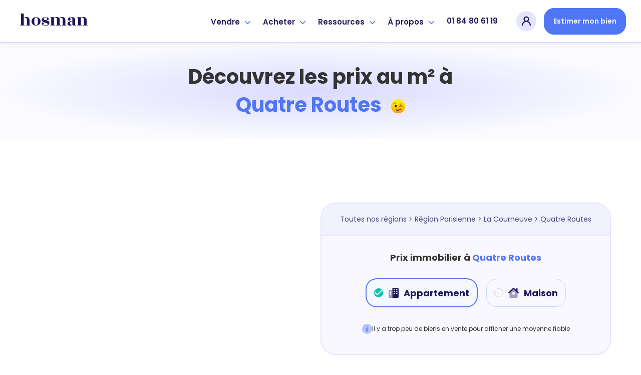

--- FILE ---
content_type: text/html; charset=utf-8
request_url: https://www.hosman.co/prix-immobilier-m2/region-parisienne/la-courneuve/quatre-routes
body_size: 41821
content:
<!DOCTYPE html> <html lang=fr> <head> <script>
  window.addEventListener('load', function() {
    (function (w, d, s, l, i) {
      w[l] = w[l] || [];
      w[l].push({ 'gtm.start': new Date().getTime(), event: 'gtm.js' });
      var f = d.getElementsByTagName(s)[0], j = d.createElement(s), dl = l != 'dataLayer' ? '&l=' + l : '';
      j.async = true;
      j.src = 'https://www.googletagmanager.com/gtm.js?id=' + i + dl;
      f.parentNode.insertBefore(j, f);
    })(window, document, 'script', 'dataLayer', 'GTM-NGQZT4X');
  });
</script> <meta charset=UTF-8> <meta name=viewport content='width=device-width, initial-scale=1, maximum-scale=1, shrink-to-fit=no'> <title>L'agence immobilière des vendeurs avisés</title> <meta name=description content="Hosman : l'agence immobilière pensée pour les vendeurs avisés : rigoureuse à chaque étape, claire et juste sur les tarifs et humaine dans l'accompagnement."> <meta name=robots content="index, follow"> <meta property='og:title' content="L'agence immobilière des vendeurs avisés"/> <meta property='og:type' content=website /> <meta property='og:url' content="https://www.hosman.co/prix-immobilier-m2/region-parisienne/la-courneuve/quatre-routes"/> <meta property='og:image' content="https://www.hosman.co/assets/meta-image-d05336dda2c4fb40c318d3d09fb40a9df76fa64d8db023eab988444520f22b28.jpg"/> <meta property='og:description' content="Hosman : l'agence immobilière pensée pour les vendeurs avisés : rigoureuse à chaque étape, claire et juste sur les tarifs et humaine dans l'accompagnement."/> <meta property='og:site_name' content="L'agence immobilière des vendeurs avisés"/> <meta name='twitter:card' content=summary_large_image> <meta name='twitter:site' content="@hosman_co"> <meta name='twitter:title' content="L'agence immobilière des vendeurs avisés"> <meta name='twitter:description' content="Hosman : l'agence immobilière pensée pour les vendeurs avisés : rigoureuse à chaque étape, claire et juste sur les tarifs et humaine dans l'accompagnement."> <meta name='twitter:creator' content="@hosman_co"> <meta name='twitter:image:src' content="https://www.hosman.co/assets/meta-image-d05336dda2c4fb40c318d3d09fb40a9df76fa64d8db023eab988444520f22b28.jpg"> <meta name=msapplication-config content=none /> <link rel=canonical href="https://www.hosman.co/prix-immobilier-m2/region-parisienne/la-courneuve/quatre-routes"> <meta name=csrf-param content=authenticity_token /> <meta name=csrf-token content=Kdy8rLQdyICirQqYBVHBFcVoFegn_2aa4a1ZSo-M8atdtIChTG-o97vCf0sQyOvQQ3-212bSmeWy_AOUcFAOKQ /> <meta name=action-cable-url content="wss://www.hosman.co/cable"/> <link rel=icon type="image/png" href="/assets/favicons/favicon-16x16-0efedec171a129dd9359d6c59af3a7a15f9e55bc06570d20a69b09e40393150d.png" sizes=16x16 /> <link rel=icon type="image/png" href="/assets/favicons/favicon-32x32-952d47b81a6b0ebd55b6eaf69f790b09cf3e0aac3f4629de6e17d5bb9d27e987.png" sizes=32x32 /> <link rel=icon type="image/png" href="/assets/favicons/apple-touch-icon-7f3f6c9c835ab8286c03d3fe2860258521e3054296b1fcd32d93dc7374ca3969.png" sizes=180x180 /> <link href='https://fonts.googleapis.com/css?family=Open+Sans:400,300,600&display=swap' rel=stylesheet media=screen rel=preload as=style onload='this.onload=null'> <link href='https://fonts.googleapis.com/css?family=Nanum+Pen+Script&display=swap' rel=stylesheet media=screen rel=preload as=style onload='this.onload=null'> <link href='https://fonts.googleapis.com/css2?family=Mr+Dafoe&display=swap' rel=stylesheet media=screen rel=preload as=style onload='this.onload=null'> <link rel=stylesheet href="/assets/application-a6a34e5ec674667e92bf00cd17703c05a2e5678bda083440db9ee33a426b5343.css" media=screen data-turbo-track=reload /> <script src='https://kit.fontawesome.com/1677ae5c03.js' crossorigin=anonymous async defer></script> <script src='//widget.trustpilot.com/bootstrap/v5/tp.widget.bootstrap.min.js' async></script> <link rel=stylesheet href='https://api.mapbox.com/mapbox-gl-js/v1.8.1/mapbox-gl.css'/> <link rel=stylesheet href='https://api.mapbox.com/mapbox-gl-js/plugins/mapbox-gl-geocoder/v4.4.2/mapbox-gl-geocoder.css'/> <script src='https://api.mapbox.com/mapbox-gl-js/v1.8.1/mapbox-gl.js'></script> <script src='https://api.mapbox.com/mapbox-gl-js/plugins/mapbox-gl-geocoder/v4.4.2/mapbox-gl-geocoder.min.js'></script> </head> <body class=vesta-bg-white> <noscript>JavaScript est désactivé sur votre navigateur, pour une expérience optimale sur notre site, veuillez activer son utilisation.</noscript> <noscript><iframe sandbox='allow-scripts allow-pointer-lock' src='https://www.googletagmanager.com/ns.html?id=GTM-NGQZT4X' height=0 width=0 style='display:none;visibility:hidden'></iframe></noscript> <div data-controller=application--burger-menu data-application--burger-menu-target=navbarContainer> <nav class="vesta-navbar-mobile-container "> <div class=vesta-display-desktop> <div class='vesta-flex-row-center vesta-gap-10'> <a aria-label=hosman-logo class=vesta-hosman-logo href="/"> <svg width=155 viewBox="0 0 148 36" fill=none xmlns="http://www.w3.org/2000/svg"> <path fill-rule=evenodd clip-rule=evenodd d="M27.7218 28.4625H29.4295V29.1375H20.891V28.4625H22.5987V19.0125C22.5987 17.415 22.3596 16.2788 21.8815 15.6038C21.4033 14.9288 20.6861 14.5913 19.7298 14.5913C18.4319 14.5913 17.3959 15.2663 16.6218 16.6163V28.4625H18.3295V29.1375H9.79102V28.4625H11.4987V7.20002H9.79102V6.52502H16.6218V15.3675C17.0544 14.76 17.7261 14.2538 18.6369 13.8488C19.5476 13.4438 20.5495 13.2413 21.6424 13.2413C25.6953 13.2413 27.7218 15.4125 27.7218 19.755V28.4625ZM40.0513 28.8C41.2809 28.8 42.1575 28.2263 42.6812 27.0788C43.2049 25.9313 43.4667 24.0357 43.4667 21.3919C43.4667 18.7481 43.2049 16.8469 42.6812 15.6881C42.1575 14.5294 41.2809 13.95 40.0513 13.95C38.8218 13.95 37.9566 14.5294 37.4556 15.6881C36.9547 16.8469 36.7042 18.7538 36.7042 21.4088C36.7042 24.0638 36.9547 25.9594 37.4556 27.0956C37.9566 28.2319 38.8218 28.8 40.0513 28.8ZM34.1086 27.3825C32.3553 25.9875 31.4787 24.0075 31.4787 21.4425C31.4787 20.07 31.7349 18.8438 32.2472 17.7638C32.7595 16.6838 33.4425 15.8288 34.2964 15.1988C35.1503 14.5688 36.0667 14.0907 37.0458 13.7644C38.0249 13.4381 39.0267 13.275 40.0513 13.275C41.0759 13.275 42.0835 13.4381 43.0739 13.7644C44.0644 14.0907 44.9865 14.5688 45.8404 15.1988C46.6942 15.8288 47.383 16.6838 47.9067 17.7638C48.4304 18.8438 48.6922 20.0588 48.6922 21.4088C48.6922 22.7588 48.4304 23.9625 47.9067 25.02C47.383 26.0775 46.6886 26.9213 45.8233 27.5513C44.0929 28.8338 42.1461 29.475 39.983 29.475C37.8199 29.475 35.8618 28.7775 34.1086 27.3825ZM58.7676 28.8675C61.1356 28.8675 62.3196 28.2263 62.3196 26.9438C62.3196 26.2238 61.9098 25.6332 61.0901 25.1719C60.2704 24.7106 59.2799 24.3338 58.1187 24.0413C56.9575 23.7488 55.8133 23.4113 54.6862 23.0288C53.5592 22.6463 52.6256 22.0388 51.8856 21.2063C51.1456 20.3738 50.8439 19.2825 50.9806 17.9325C51.1172 16.5825 51.8173 15.4688 53.081 14.5913C54.3447 13.7138 55.9044 13.275 57.7601 13.275C59.6158 13.275 61.1129 13.5675 62.2513 14.1525C63.3898 14.7375 64.0273 15.525 64.1639 16.515C64.255 17.1225 64.1582 17.685 63.8736 18.2025C63.589 18.72 63.1222 18.99 62.4733 19.0125C61.8244 19.035 61.2893 18.8663 60.8681 18.5063C60.4469 18.1463 60.2476 17.73 60.2704 17.2575C60.2932 16.785 60.4753 16.3632 60.8169 15.9919C61.1584 15.6206 61.3292 15.3225 61.3292 15.0975C61.3292 14.715 60.9592 14.4282 60.2192 14.2369C59.4792 14.0456 58.6253 13.95 57.6576 13.95C56.6899 13.95 55.8987 14.1638 55.2839 14.5913C54.6692 15.0188 54.3618 15.5475 54.3618 16.1775C54.3618 16.8075 54.7432 17.3475 55.5059 17.7975C56.2687 18.2475 57.1965 18.6131 58.2895 18.8944C59.3824 19.1757 60.4696 19.4906 61.5512 19.8394C62.6327 20.1882 63.5549 20.745 64.3176 21.51C65.0804 22.275 65.4618 23.2425 65.4618 24.4125C65.4618 25.965 64.9039 27.2081 63.7882 28.1419C62.6725 29.0757 60.9876 29.5425 58.7335 29.5425C56.4793 29.5425 54.6521 29.205 53.2518 28.53C51.8515 27.855 51.083 26.9888 50.9464 25.9313C50.8553 25.3238 50.9578 24.7613 51.2538 24.2438C51.5498 23.7263 52.0166 23.4563 52.6541 23.4338C53.2916 23.4113 53.821 23.58 54.2422 23.94C54.6635 24.3 54.8627 24.7163 54.8399 25.1888C54.8172 25.6613 54.635 26.0831 54.2935 26.4544C53.9519 26.8257 53.7812 27.1238 53.7812 27.3488C53.7812 27.7988 54.3105 28.1644 55.3693 28.4456C56.4281 28.7269 57.5609 28.8675 58.7676 28.8675ZM95.9953 28.4625H97.703V29.1375H89.1646V28.4625H90.8722V19.0125C90.8722 17.415 90.6332 16.2788 90.155 15.6038C89.6769 14.9288 88.9596 14.5913 88.0033 14.5913C87.4569 14.5913 86.8876 14.7488 86.2956 15.0638C85.7036 15.3788 85.2141 15.8175 84.827 16.38C85.1002 17.19 85.2369 18.315 85.2369 19.755V28.4625H86.9446V29.1375H78.0646V28.4625H80.1138V19.0125C80.1138 17.415 79.8747 16.2788 79.3966 15.6038C78.9184 14.9288 78.2012 14.5913 77.2449 14.5913C75.947 14.5913 74.911 15.2663 74.1369 16.6163V28.4625H75.8446V29.1375H67.3061V28.4625H69.0138V14.2875H67.3061V13.6125H74.1369V15.3675C74.5695 14.7825 75.2469 14.2819 76.169 13.8656C77.0912 13.4494 78.0873 13.2413 79.1575 13.2413C81.867 13.2413 83.6316 13.995 84.4513 15.5025C85.0433 14.7825 85.8289 14.2257 86.8079 13.8319C87.787 13.4381 88.823 13.2413 89.9159 13.2413C93.9689 13.2413 95.9953 15.4125 95.9953 19.755V28.4625ZM115.361 29.0531C114.723 29.2219 113.983 29.3063 113.141 29.3063C111.273 29.3063 110.101 28.755 109.623 27.6525C108.484 28.8225 106.742 29.4075 104.397 29.4075C103.145 29.4075 102.115 29.1207 101.306 28.5469C100.498 27.9731 100.094 27.1238 100.094 25.9988C100.094 24.4913 100.686 23.3269 101.87 22.5056C103.054 21.6844 105.126 21.105 108.086 20.7675L109.452 20.5988V18.945C109.452 16.9875 109.304 15.6713 109.008 14.9963C108.712 14.3213 108.126 13.9838 107.249 13.9838C106.372 13.9838 105.809 14.1019 105.558 14.3381C105.308 14.5744 105.217 14.8444 105.285 15.1481C105.353 15.4519 105.467 15.8513 105.627 16.3463C105.786 16.8413 105.866 17.235 105.866 17.5275C105.866 18.225 105.621 18.8156 105.131 19.2994C104.642 19.7832 104.05 20.025 103.355 20.025C102.661 20.025 102.063 19.7832 101.562 19.2994C101.061 18.8156 100.811 18.225 100.811 17.5275C100.811 16.38 101.409 15.3957 102.604 14.5744C103.799 13.7531 105.587 13.3425 107.966 13.3425C110.346 13.3425 112.042 13.8038 113.055 14.7263C114.068 15.6488 114.575 17.28 114.575 19.62V25.695C114.575 26.8875 114.723 27.6356 115.019 27.9394C115.315 28.2432 115.861 28.305 116.658 28.125V28.4625C116.431 28.6875 115.998 28.8844 115.361 29.0531ZM105.797 27.2981C106.321 27.7594 106.93 27.99 107.625 27.99C108.319 27.99 108.928 27.6525 109.452 26.9775V21.24L108.222 21.4088C107.175 21.5438 106.327 21.9375 105.678 22.59C105.029 23.2425 104.75 24.1538 104.841 25.3238C104.955 26.1788 105.274 26.8369 105.797 27.2981ZM136.638 28.4625H138.346V29.1375H129.808V28.4625H131.515V19.0125C131.515 17.415 131.276 16.2788 130.798 15.6038C130.32 14.9288 129.603 14.5913 128.646 14.5913C127.349 14.5913 126.313 15.2663 125.538 16.6163V28.4625H127.246V29.1375H118.708V28.4625H120.415V14.2875H118.708V13.6125H125.538V15.3675C125.971 14.7825 126.648 14.2819 127.571 13.8656C128.493 13.4494 129.489 13.2413 130.559 13.2413C134.612 13.2413 136.638 15.4125 136.638 19.755V28.4625Z" fill="#21175A"/> </svg> </a> </div> </div> <div class=vesta-display-mobile> <a aria-label=hosman-logo class=vesta-hosman-logo href="/"> <svg width=130 viewBox="0 0 148 36" fill=none xmlns="http://www.w3.org/2000/svg"> <path fill-rule=evenodd clip-rule=evenodd d="M27.7215 28.4625H29.4292V29.1375H20.8908V28.4625H22.5985V19.0125C22.5985 17.415 22.3594 16.2788 21.8812 15.6038C21.4031 14.9288 20.6859 14.5913 19.7295 14.5913C18.4317 14.5913 17.3957 15.2663 16.6215 16.6163V28.4625H18.3292V29.1375H9.79077V28.4625H11.4985V7.20002H9.79077V6.52502H16.6215V15.3675C17.0542 14.76 17.7258 14.2538 18.6366 13.8488C19.5474 13.4438 20.5492 13.2413 21.6422 13.2413C25.6951 13.2413 27.7215 15.4125 27.7215 19.755V28.4625ZM40.0511 28.8C41.2806 28.8 42.1572 28.2263 42.6809 27.0788C43.2046 25.9313 43.4665 24.0357 43.4665 21.3919C43.4665 18.7481 43.2046 16.8469 42.6809 15.6881C42.1572 14.5294 41.2806 13.95 40.0511 13.95C38.8215 13.95 37.9563 14.5294 37.4554 15.6881C36.9545 16.8469 36.704 18.7538 36.704 21.4088C36.704 24.0638 36.9545 25.9594 37.4554 27.0956C37.9563 28.2319 38.8215 28.8 40.0511 28.8ZM34.1083 27.3825C32.3551 25.9875 31.4785 24.0075 31.4785 21.4425C31.4785 20.07 31.7346 18.8438 32.2469 17.7638C32.7592 16.6838 33.4423 15.8288 34.2962 15.1988C35.15 14.5688 36.0665 14.0907 37.0455 13.7644C38.0246 13.4381 39.0265 13.275 40.0511 13.275C41.0757 13.275 42.0832 13.4381 43.0737 13.7644C44.0642 14.0907 44.9863 14.5688 45.8402 15.1988C46.694 15.8288 47.3828 16.6838 47.9065 17.7638C48.4302 18.8438 48.692 20.0588 48.692 21.4088C48.692 22.7588 48.4302 23.9625 47.9065 25.02C47.3828 26.0775 46.6883 26.9213 45.8231 27.5513C44.0926 28.8338 42.1459 29.475 39.9828 29.475C37.8197 29.475 35.8615 28.7775 34.1083 27.3825ZM58.7674 28.8675C61.1354 28.8675 62.3194 28.2263 62.3194 26.9438C62.3194 26.2238 61.9095 25.6332 61.0898 25.1719C60.2702 24.7106 59.2797 24.3338 58.1185 24.0413C56.9572 23.7488 55.8131 23.4113 54.686 23.0288C53.5589 22.6463 52.6254 22.0388 51.8854 21.2063C51.1454 20.3738 50.8437 19.2825 50.9803 17.9325C51.1169 16.5825 51.8171 15.4688 53.0808 14.5913C54.3445 13.7138 55.9041 13.275 57.7598 13.275C59.6156 13.275 61.1126 13.5675 62.2511 14.1525C63.3895 14.7375 64.0271 15.525 64.1637 16.515C64.2548 17.1225 64.158 17.685 63.8734 18.2025C63.5888 18.72 63.122 18.99 62.4731 19.0125C61.8242 19.035 61.2891 18.8663 60.8678 18.5063C60.4466 18.1463 60.2474 17.73 60.2702 17.2575C60.2929 16.785 60.4751 16.3632 60.8166 15.9919C61.1582 15.6206 61.3289 15.3225 61.3289 15.0975C61.3289 14.715 60.9589 14.4282 60.2189 14.2369C59.4789 14.0456 58.6251 13.95 57.6574 13.95C56.6897 13.95 55.8985 14.1638 55.2837 14.5913C54.6689 15.0188 54.3615 15.5475 54.3615 16.1775C54.3615 16.8075 54.7429 17.3475 55.5057 17.7975C56.2685 18.2475 57.1963 18.6131 58.2892 18.8944C59.3822 19.1757 60.4694 19.4906 61.5509 19.8394C62.6325 20.1882 63.5546 20.745 64.3174 21.51C65.0802 22.275 65.4615 23.2425 65.4615 24.4125C65.4615 25.965 64.9037 27.2081 63.788 28.1419C62.6723 29.0757 60.9874 29.5425 58.7332 29.5425C56.4791 29.5425 54.6519 29.205 53.2515 28.53C51.8512 27.855 51.0828 26.9888 50.9462 25.9313C50.8551 25.3238 50.9575 24.7613 51.2535 24.2438C51.5495 23.7263 52.0163 23.4563 52.6538 23.4338C53.2914 23.4113 53.8208 23.58 54.242 23.94C54.6632 24.3 54.8625 24.7163 54.8397 25.1888C54.8169 25.6613 54.6348 26.0831 54.2932 26.4544C53.9517 26.8257 53.7809 27.1238 53.7809 27.3488C53.7809 27.7988 54.3103 28.1644 55.3691 28.4456C56.4279 28.7269 57.5606 28.8675 58.7674 28.8675ZM95.9951 28.4625H97.7028V29.1375H89.1643V28.4625H90.872V19.0125C90.872 17.415 90.6329 16.2788 90.1548 15.6038C89.6766 14.9288 88.9594 14.5913 88.0031 14.5913C87.4566 14.5913 86.8874 14.7488 86.2954 15.0638C85.7034 15.3788 85.2138 15.8175 84.8268 16.38C85.1 17.19 85.2366 18.315 85.2366 19.755V28.4625H86.9443V29.1375H78.0643V28.4625H80.1135V19.0125C80.1135 17.415 79.8745 16.2788 79.3963 15.6038C78.9182 14.9288 78.2009 14.5913 77.2446 14.5913C75.9468 14.5913 74.9108 15.2663 74.1366 16.6163V28.4625H75.8443V29.1375H67.3058V28.4625H69.0135V14.2875H67.3058V13.6125H74.1366V15.3675C74.5692 14.7825 75.2466 14.2819 76.1688 13.8656C77.0909 13.4494 78.0871 13.2413 79.1572 13.2413C81.8668 13.2413 83.6314 13.995 84.4511 15.5025C85.0431 14.7825 85.8286 14.2257 86.8077 13.8319C87.7868 13.4381 88.8228 13.2413 89.9157 13.2413C93.9686 13.2413 95.9951 15.4125 95.9951 19.755V28.4625ZM115.36 29.0531C114.723 29.2219 113.983 29.3063 113.14 29.3063C111.273 29.3063 110.101 28.755 109.622 27.6525C108.484 28.8225 106.742 29.4075 104.397 29.4075C103.145 29.4075 102.114 29.1207 101.306 28.5469C100.498 27.9731 100.094 27.1238 100.094 25.9988C100.094 24.4913 100.686 23.3269 101.87 22.5056C103.054 21.6844 105.126 21.105 108.086 20.7675L109.452 20.5988V18.945C109.452 16.9875 109.304 15.6713 109.008 14.9963C108.712 14.3213 108.125 13.9838 107.249 13.9838C106.372 13.9838 105.809 14.1019 105.558 14.3381C105.308 14.5744 105.217 14.8444 105.285 15.1481C105.353 15.4519 105.467 15.8513 105.626 16.3463C105.786 16.8413 105.866 17.235 105.866 17.5275C105.866 18.225 105.621 18.8156 105.131 19.2994C104.642 19.7832 104.05 20.025 103.355 20.025C102.661 20.025 102.063 19.7832 101.562 19.2994C101.061 18.8156 100.811 18.225 100.811 17.5275C100.811 16.38 101.408 15.3957 102.604 14.5744C103.799 13.7531 105.587 13.3425 107.966 13.3425C110.345 13.3425 112.042 13.8038 113.055 14.7263C114.068 15.6488 114.575 17.28 114.575 19.62V25.695C114.575 26.8875 114.723 27.6356 115.019 27.9394C115.315 28.2432 115.861 28.305 116.658 28.125V28.4625C116.43 28.6875 115.998 28.8844 115.36 29.0531ZM105.797 27.2981C106.321 27.7594 106.93 27.99 107.624 27.99C108.319 27.99 108.928 27.6525 109.452 26.9775V21.24L108.222 21.4088C107.175 21.5438 106.327 21.9375 105.678 22.59C105.029 23.2425 104.75 24.1538 104.841 25.3238C104.955 26.1788 105.274 26.8369 105.797 27.2981ZM136.638 28.4625H138.346V29.1375H129.807V28.4625H131.515V19.0125C131.515 17.415 131.276 16.2788 130.798 15.6038C130.32 14.9288 129.602 14.5913 128.646 14.5913C127.348 14.5913 126.312 15.2663 125.538 16.6163V28.4625H127.246V29.1375H118.707V28.4625H120.415V14.2875H118.707V13.6125H125.538V15.3675C125.971 14.7825 126.648 14.2819 127.57 13.8656C128.492 13.4494 129.489 13.2413 130.559 13.2413C134.612 13.2413 136.638 15.4125 136.638 19.755V28.4625Z" fill=white /> </svg> </a> </div> <div class=vesta-flex-row-center> <div class=vesta-margin-r-20> <div class='vesta-avatar-menu-container vesta-menu' data-controller=application--navbar data-action="click->application--navbar#toggleDropdownMobile " data-application--navbar-dropdown-type-value=avatar-mobile> <div class='vesta-profile-pic-container vesta-menu-item'> <div class=ellipse> <a title="Se connecter" class=vesta-flex href="/users/sign_in"> <img width=20 height=20 class=icon-avatar alt="mon compte" ssl_detected=true src="https://res.cloudinary.com/vesta-home/image/upload/v1649266979/assets/revamp/icons/avatar-menu.svg"/> </a> </div> </div> </div> </div> <input class=checkbox type=checkbox name="" id="" data-action='click->application--burger-menu#toggle'/> <div class=hamburger-lines> <span class='line line1'></span> <span class='line line2'></span> <span class='line line3'></span> </div> </div> </nav> <div class=fake-navbar></div> <div class=vesta-mobile-menu-container data-application--burger-menu-target=burgerMenu> <div class=dropdowns-container data-controller=application--accordion> <div class=dropdown-container data-application--accordion-target=accordion data-action='click->application--accordion#toggle'> <div class=typo-h3>Vendre</div> <div><i class='fas fa-chevron-right' aria-hidden=true></i></div> </div> <div class=panel> <div class='vesta-menu-option-container vesta-cursor-pointer' onclick="window.location.href='/vendre';"> <div class=vesta-badge-emote> <img width=26 height=26 alt=emoji_house_with_garden ssl_detected=true src="https://res.cloudinary.com/vesta-home/image/upload/v1649258608/assets/revamp/emojis/house-with-garden.svg"/> </div> <div class=vesta-menu-text-content> <div class=typo-h4> L&#39;offre vendeur </div> <span class=typo-caption>Vendez avec Hosman</span> </div> </div> <div class='vesta-menu-option-container vesta-cursor-pointer' onclick="window.location.href='/premium';"> <div class=vesta-badge-emote> <img width=26 height=26 alt=emoji_star ssl_detected=true src="https://res.cloudinary.com/vesta-home/image/upload/v1663924394/assets/revamp/joypixels/nature/glowing-star.svg"/> </div> <div class=vesta-menu-text-content> <div class=typo-h4> <span class='typo-h4 vesta-flex-row-start vesta-align-items-center vesta-gap-5'> L&#39;offre <svg xmlns="http://www.w3.org/2000/svg" width=71 height=19 viewBox="0 0 100 28" fill=none> <path d="M8.98071 17.7593C11.4156 17.6543 14.8071 16.8352 17.8508 15.4491C21.9815 13.58 26.4817 10.6817 26.5687 7.93053C26.7643 2.65913 20.764 1 16.2203 1C8.65461 1 1.15418 4.46527 1.00199 8.7496C0.958514 9.61066 1.63247 10.4297 2.39338 10.8708C3.19777 11.3118 4.06739 11.4588 5.24137 11.4588C5.54573 11.4588 5.6327 11.2488 5.17615 11.1648C4.21957 10.9968 2.676 10.4717 2.69774 9.58966C2.80645 6.81745 11.4374 2.05008 18.6117 2.55412C22.8511 2.84814 24.9599 3.94023 24.8947 5.78837C24.7642 9.90469 16.916 14.063 10.5025 15.7431C12.5896 13.0549 14.1332 11.1228 15.5028 9.56866C17.1768 7.67851 18.1334 6.41842 18.1334 6.1454C18.1552 5.34734 16.3942 3.83522 15.8289 3.83522C15.7637 3.83522 15.742 3.85622 15.742 3.87722C15.8724 3.98223 15.9159 4.12924 15.9159 4.38126C15.8724 5.32633 14.7637 6.50242 13.1766 8.49758C11.0678 11.1438 8.95897 13.958 7.15452 16.4152C6.56753 16.4782 5.98054 16.5202 5.45877 16.5202C3.91521 16.5202 2.78471 16.0582 2.26294 15.0921C2.11075 14.7981 1.95857 15.0501 2.04553 15.2601C2.30642 16.0582 2.98037 16.8352 4.21957 17.2763C4.69786 17.4653 5.21963 17.6333 6.24143 17.7383C4.78482 19.9015 2.95863 23.3247 2.48034 24.6268C2.43686 24.7948 2.39338 24.9628 2.39338 25.0889C2.3499 26.2019 3.89347 27 4.17609 27C4.21957 27 4.28479 26.979 4.28479 26.958C4.19783 26.895 4.15435 26.79 4.15435 26.601C4.21957 25.0889 6.24143 21.2876 8.98071 17.7593Z" fill="#110E24"></path> <path d="M28.3507 13.937C29.9378 12.6349 31.2639 12.1309 32.5249 11.9838C33.0901 11.9208 33.5249 12.1309 33.6988 12.3619C33.7858 12.5509 33.8728 12.7819 33.851 12.9919C34.1554 12.7189 34.2858 11.8998 34.3293 11.6268C34.438 10.6187 33.7423 9.50566 33.3075 9.58966C32.3292 9.79968 29.7638 11.9208 28.5464 12.9919C27.9376 13.559 27.3289 14.126 26.8071 14.7141C27.9159 13.2859 28.8507 12.1099 28.8725 11.8578C28.8942 11.5638 28.6116 10.8288 27.6333 10.1777C27.1115 9.82068 26.6767 9.90469 26.6332 9.92569C27.0028 10.1147 26.6767 10.9128 26.1549 11.7318C25.5679 12.5299 24.0461 14.63 23.1548 15.8901L22.0025 17.5073C21.6112 18.1163 21.3068 18.5994 21.1764 18.9774C20.9372 19.6074 22.5243 20.8675 22.7417 20.9095C22.9374 20.9515 23.1548 20.8675 23.0026 20.7415C22.9374 20.6365 23.0895 20.1535 23.5244 19.4184C24.4157 17.8223 26.0897 15.8061 28.3507 13.937Z" fill="#110E24"></path> <path d="M36.6468 11.3748C34.9945 12.4459 33.0379 14.189 31.9074 15.7851C31.2334 16.7302 30.8204 17.6543 30.7986 18.4103C30.7769 19.4394 32.7987 21.1406 33.8205 21.1406C35.9076 21.1406 41.2992 17.2132 44.2777 14.147C44.3646 14.063 44.0603 13.895 43.9733 13.958C40.734 16.5622 37.1903 18.4733 34.9293 19.4394C34.6249 19.5654 34.0162 19.7964 33.4727 19.7754C33.1466 19.7754 32.9292 19.6494 32.9509 19.3344C33.0162 18.8934 33.3205 17.9063 34.1466 16.7932C37.9947 16.7722 43.2994 13.3069 43.3428 12.2569C43.3863 11.1858 41.8862 9.79968 40.6253 9.79968C39.56 9.79968 38.1686 10.4297 36.6468 11.3748ZM41.9297 10.9968C42.0819 11.1018 41.2558 12.4669 39.7991 13.517C38.3208 14.588 36.299 15.9111 34.6249 16.2472C36.8207 13.79 40.2774 10.9968 41.9297 10.9968Z" fill="#110E24"></path> <path d="M40.5517 18.9774C40.4212 19.6074 41.8126 20.8675 42.03 20.9095C42.2257 20.9515 42.4865 20.8045 42.2909 20.7415C42.2691 20.7415 42.2691 20.7415 42.2474 20.7205C41.7039 20.4685 45.5737 16.4782 47.5521 14.588C49.987 12.2149 51.7479 11.0388 52.1828 10.8498C50.7914 13.2019 47.1172 17.2973 46.639 18.9774C46.465 19.6074 47.9869 20.8675 48.226 20.9095C48.4217 20.9515 48.6608 20.8045 48.4869 20.7415C48.4217 20.7205 48.4217 20.6785 48.3999 20.6155C48.6608 19.5654 51.7045 16.4152 53.5524 14.609C55.9004 12.2989 57.5744 11.0808 58.0961 10.8498C56.9874 12.5719 52.9654 17.2553 52.4002 18.6834C52.3784 18.7464 52.3567 18.8304 52.3567 18.8934C52.2697 19.6914 53.7915 21.0985 54.5959 21.0985C55.2481 21.0985 57.8135 18.7044 59.2049 17.3183C60.5093 16.0162 61.6616 14.7141 62.1616 14.126C62.2486 13.979 62.0311 13.811 61.879 13.958C58.9875 16.6882 55.4873 19.5444 55.009 19.5444C54.9438 19.5444 54.922 19.5024 54.922 19.4394C54.9438 18.6624 57.2048 15.7431 57.9874 14.8821C58.7918 13.895 60.2919 12.2149 60.2919 12.2149C60.3137 12.1729 60.3354 12.1309 60.3354 12.0889C60.3789 11.8158 60.0528 11.2278 59.531 10.6607C59.2266 10.3457 58.6614 9.92569 58.2483 9.92569C58.1831 9.92569 58.1396 9.94669 58.1179 9.94669C57.1396 10.1987 54.0089 13.2229 53.1393 14.084C52.0958 15.1341 50.9653 16.3522 50.0522 17.4653C50.6609 16.6252 51.3566 15.7011 52.0958 14.8191C52.9219 13.832 54.422 12.1519 54.422 12.1519C54.4438 12.1099 54.4655 12.0679 54.4655 12.0258C54.509 11.7318 54.1177 10.9758 53.3785 10.3877C52.9002 9.96769 52.3567 9.90469 52.248 9.90469C51.4436 9.90469 48.0303 13.1599 47.139 14.063C46.1607 15.0291 45.0954 16.1422 44.2475 17.1712C45.965 14.8821 48.1825 12.2569 48.2043 11.8578C48.2043 11.5008 47.8564 10.8078 47.0085 10.1987C46.5085 9.82068 46.0302 9.92569 46.052 9.92569C46.4216 10.1147 46.0955 10.9128 45.5737 11.7318C43.8127 14.273 40.8125 17.8013 40.5517 18.9774Z" fill="#110E24"></path> <path d="M65.2689 13.1809C65.7906 12.4879 66.2254 11.8368 66.2254 11.6688C66.2472 11.1438 65.508 10.3667 65.0949 10.0937C64.5297 9.65267 64.0949 9.75768 64.0731 9.75768C64.2036 9.82068 64.2471 9.92569 64.2253 10.0937C64.2253 10.4507 63.9644 10.9968 63.5514 11.5638C61.5078 14.483 59.3555 17.1712 58.7033 18.7254C58.6598 18.8304 58.6163 18.9564 58.6163 19.0614C58.5728 19.7754 59.9859 21.0985 60.6816 21.0985C61.2904 21.0985 63.8557 18.7674 65.2906 17.3183C66.7037 15.8691 67.7473 14.7141 68.2473 14.105C68.356 13.958 68.0951 13.811 67.9429 13.958C65.0949 16.6672 61.5512 19.5444 61.1382 19.5444C61.0512 19.5444 61.0295 19.5024 61.0295 19.4394C61.0512 19.0194 61.9643 17.5073 63.0731 16.0162C63.921 14.8821 64.6819 13.916 65.2689 13.1809ZM66.4211 8.89661C66.5081 8.8546 68.5734 7.32149 68.9865 6.75444C69.0299 6.69144 69.0517 6.67044 69.0517 6.62843C69.0734 6.31341 68.7038 5.43134 67.7473 4.8433C67.1385 4.48627 66.7255 4.54927 66.7472 4.54927C66.9429 4.63328 67.0081 4.8433 67.0081 5.07431C66.9646 5.93538 66.4428 7.23748 65.6602 8.66559C65.595 8.7916 66.0732 9.10662 66.4211 8.89661Z" fill="#110E24"></path> <path d="M79.1891 12.1309C79.1891 12.0889 79.2109 12.0469 79.2109 12.0048C79.2544 11.7108 78.95 10.8918 77.9934 10.1777C77.4717 9.77868 76.9716 9.84168 76.9934 9.84168C77.1238 9.90469 77.1673 10.0097 77.1456 10.1777C77.1673 10.7237 76.7325 11.3538 76.3846 11.7738C74.8628 13.622 67.9276 19.4814 67.2319 19.4814C67.1232 19.4814 67.0798 19.3554 67.0798 19.2714C67.1015 18.8514 68.319 16.9822 69.993 14.9451C70.8191 13.958 72.3844 12.2779 72.3844 12.2779C72.4062 12.2359 72.4279 12.1939 72.4279 12.1519C72.4714 11.8578 72.3192 11.1438 71.1887 10.1777C70.7104 9.73667 70.2321 9.86268 70.1886 9.88368C70.406 9.92569 70.6017 10.0517 70.5147 10.3457C70.4278 10.6817 70.0365 11.2488 69.6669 11.6898C67.4059 14.609 64.797 17.8223 64.7535 18.5994C64.7318 19.6074 66.2971 21.0775 67.1667 21.0775C67.1667 21.0775 67.1667 21.0775 67.2319 21.0565C68.4494 20.4265 71.58 17.3183 74.1236 14.6931C73.0149 16.1422 71.3844 18.2423 71.3626 18.9144C71.3191 19.7124 72.667 21.0985 73.4714 21.0985C74.1019 21.0985 76.6673 18.7674 78.0804 17.3183C79.537 15.8691 80.5805 14.7141 81.0588 14.105C81.1675 13.958 80.9284 13.811 80.7762 13.958C77.9065 16.6672 74.3628 19.5444 73.9062 19.5444C73.8193 19.5444 73.7975 19.5024 73.7975 19.4394C73.841 18.9984 76.3412 15.4491 78.2543 13.1599C78.7761 12.5509 79.1891 12.1309 79.1891 12.1309Z" fill="#110E24"></path> <path d="M77.3702 18.9774C77.2397 19.6074 78.6311 20.8675 78.8485 20.9095C79.0442 20.9515 79.3051 20.8045 79.1094 20.7415C79.0877 20.7415 79.0877 20.7415 79.0659 20.7205C78.5224 20.4685 82.3922 16.4782 84.3706 14.588C86.8055 12.2149 88.5665 11.0388 89.0013 10.8498C87.6099 13.2019 83.9358 17.2973 83.4575 18.9774C83.2836 19.6074 84.8054 20.8675 85.0445 20.9095C85.2402 20.9515 85.4793 20.8045 85.3054 20.7415C85.2402 20.7205 85.2402 20.6785 85.2185 20.6155C85.4793 19.5654 88.523 16.4152 90.3709 14.609C92.7189 12.2989 94.3929 11.0808 94.9147 10.8498C93.8059 12.5719 89.7839 17.2553 89.2187 18.6834C89.1969 18.7464 89.1752 18.8304 89.1752 18.8934C89.0882 19.6914 90.6101 21.0985 91.4145 21.0985C92.0667 21.0985 94.632 18.7044 96.0234 17.3183C97.3279 16.0162 98.4801 14.7141 98.9801 14.126C99.0671 13.979 98.8497 13.811 98.6975 13.958C95.806 16.6882 92.3058 19.5444 91.8275 19.5444C91.7623 19.5444 91.7406 19.5024 91.7406 19.4394C91.7623 18.6624 94.0233 15.7431 94.806 14.8821C95.6104 13.895 97.1104 12.2149 97.1104 12.2149C97.1322 12.1729 97.1539 12.1309 97.1539 12.0889C97.1974 11.8158 96.8713 11.2278 96.3495 10.6607C96.0452 10.3457 95.4799 9.92569 95.0669 9.92569C95.0016 9.92569 94.9582 9.94669 94.9364 9.94669C93.9581 10.1987 90.8275 13.2229 89.9579 14.084C88.9143 15.1341 87.7838 16.3522 86.8707 17.4653C87.4795 16.6252 88.1751 15.7011 88.9143 14.8191C89.7405 13.832 91.2405 12.1519 91.2405 12.1519C91.2623 12.1099 91.284 12.0679 91.284 12.0258C91.3275 11.7318 90.9362 10.9758 90.197 10.3877C89.7187 9.96769 89.1752 9.90469 89.0665 9.90469C88.2621 9.90469 84.8489 13.1599 83.9575 14.063C82.9792 15.0291 81.9139 16.1422 81.066 17.1712C82.7835 14.8821 85.0011 12.2569 85.0228 11.8578C85.0228 11.5008 84.6749 10.8078 83.8271 10.1987C83.327 9.82068 82.8488 9.92569 82.8705 9.92569C83.2401 10.1147 82.914 10.9128 82.3922 11.7318C80.6312 14.273 77.6311 17.8013 77.3702 18.9774Z" fill="#110E24"></path> <path d="M8.98071 17.7593C11.4156 17.6543 14.8071 16.8352 17.8508 15.4491C21.9815 13.58 26.4817 10.6817 26.5687 7.93053C26.7643 2.65913 20.764 1 16.2203 1C8.65461 1 1.15418 4.46527 1.00199 8.7496C0.958514 9.61066 1.63247 10.4297 2.39338 10.8708C3.19777 11.3118 4.06739 11.4588 5.24137 11.4588C5.54573 11.4588 5.6327 11.2488 5.17615 11.1648C4.21957 10.9968 2.676 10.4717 2.69774 9.58966C2.80645 6.81745 11.4374 2.05008 18.6117 2.55412C22.8511 2.84814 24.9599 3.94023 24.8947 5.78837C24.7642 9.90469 16.916 14.063 10.5025 15.7431C12.5896 13.0549 14.1332 11.1228 15.5028 9.56866C17.1768 7.67851 18.1334 6.41842 18.1334 6.1454C18.1552 5.34734 16.3942 3.83522 15.8289 3.83522C15.7637 3.83522 15.742 3.85622 15.742 3.87722C15.8724 3.98223 15.9159 4.12924 15.9159 4.38126C15.8724 5.32633 14.7637 6.50242 13.1766 8.49758C11.0678 11.1438 8.95897 13.958 7.15452 16.4152C6.56753 16.4782 5.98054 16.5202 5.45877 16.5202C3.91521 16.5202 2.78471 16.0582 2.26294 15.0921C2.11075 14.7981 1.95857 15.0501 2.04553 15.2601C2.30642 16.0582 2.98037 16.8352 4.21957 17.2763C4.69786 17.4653 5.21963 17.6333 6.24143 17.7383C4.78482 19.9015 2.95863 23.3247 2.48034 24.6268C2.43686 24.7948 2.39338 24.9628 2.39338 25.0889C2.3499 26.2019 3.89347 27 4.17609 27C4.21957 27 4.28479 26.979 4.28479 26.958C4.19783 26.895 4.15435 26.79 4.15435 26.601C4.21957 25.0889 6.24143 21.2876 8.98071 17.7593Z" stroke="#110E24" stroke-width="0.5"></path> <path d="M28.3507 13.937C29.9378 12.6349 31.2639 12.1309 32.5249 11.9838C33.0901 11.9208 33.5249 12.1309 33.6988 12.3619C33.7858 12.5509 33.8728 12.7819 33.851 12.9919C34.1554 12.7189 34.2858 11.8998 34.3293 11.6268C34.438 10.6187 33.7423 9.50566 33.3075 9.58966C32.3292 9.79968 29.7638 11.9208 28.5464 12.9919C27.9376 13.559 27.3289 14.126 26.8071 14.7141C27.9159 13.2859 28.8507 12.1099 28.8725 11.8578C28.8942 11.5638 28.6116 10.8288 27.6333 10.1777C27.1115 9.82068 26.6767 9.90469 26.6332 9.92569C27.0028 10.1147 26.6767 10.9128 26.1549 11.7318C25.5679 12.5299 24.0461 14.63 23.1548 15.8901L22.0025 17.5073C21.6112 18.1163 21.3068 18.5994 21.1764 18.9774C20.9372 19.6074 22.5243 20.8675 22.7417 20.9095C22.9374 20.9515 23.1548 20.8675 23.0026 20.7415C22.9374 20.6365 23.0895 20.1535 23.5244 19.4184C24.4157 17.8223 26.0897 15.8061 28.3507 13.937Z" stroke="#110E24" stroke-width="0.5"></path> <path d="M36.6468 11.3748C34.9945 12.4459 33.0379 14.189 31.9074 15.7851C31.2334 16.7302 30.8204 17.6543 30.7986 18.4103C30.7769 19.4394 32.7987 21.1406 33.8205 21.1406C35.9076 21.1406 41.2992 17.2132 44.2777 14.147C44.3646 14.063 44.0603 13.895 43.9733 13.958C40.734 16.5622 37.1903 18.4733 34.9293 19.4394C34.6249 19.5654 34.0162 19.7964 33.4727 19.7754C33.1466 19.7754 32.9292 19.6494 32.9509 19.3344C33.0162 18.8934 33.3205 17.9063 34.1466 16.7932C37.9947 16.7722 43.2994 13.3069 43.3428 12.2569C43.3863 11.1858 41.8862 9.79968 40.6253 9.79968C39.56 9.79968 38.1686 10.4297 36.6468 11.3748ZM41.9297 10.9968C42.0819 11.1018 41.2558 12.4669 39.7991 13.517C38.3208 14.588 36.299 15.9111 34.6249 16.2472C36.8207 13.79 40.2774 10.9968 41.9297 10.9968Z" stroke="#110E24" stroke-width="0.5"></path> <path d="M40.5517 18.9774C40.4212 19.6074 41.8126 20.8675 42.03 20.9095C42.2257 20.9515 42.4865 20.8045 42.2909 20.7415C42.2691 20.7415 42.2691 20.7415 42.2474 20.7205C41.7039 20.4685 45.5737 16.4782 47.5521 14.588C49.987 12.2149 51.7479 11.0388 52.1828 10.8498C50.7914 13.2019 47.1172 17.2973 46.639 18.9774C46.465 19.6074 47.9869 20.8675 48.226 20.9095C48.4217 20.9515 48.6608 20.8045 48.4869 20.7415C48.4217 20.7205 48.4217 20.6785 48.3999 20.6155C48.6608 19.5654 51.7045 16.4152 53.5524 14.609C55.9004 12.2989 57.5744 11.0808 58.0961 10.8498C56.9874 12.5719 52.9654 17.2553 52.4002 18.6834C52.3784 18.7464 52.3567 18.8304 52.3567 18.8934C52.2697 19.6914 53.7915 21.0985 54.5959 21.0985C55.2481 21.0985 57.8135 18.7044 59.2049 17.3183C60.5093 16.0162 61.6616 14.7141 62.1616 14.126C62.2486 13.979 62.0311 13.811 61.879 13.958C58.9875 16.6882 55.4873 19.5444 55.009 19.5444C54.9438 19.5444 54.922 19.5024 54.922 19.4394C54.9438 18.6624 57.2048 15.7431 57.9874 14.8821C58.7918 13.895 60.2919 12.2149 60.2919 12.2149C60.3137 12.1729 60.3354 12.1309 60.3354 12.0889C60.3789 11.8158 60.0528 11.2278 59.531 10.6607C59.2266 10.3457 58.6614 9.92569 58.2483 9.92569C58.1831 9.92569 58.1396 9.94669 58.1179 9.94669C57.1396 10.1987 54.0089 13.2229 53.1393 14.084C52.0958 15.1341 50.9653 16.3522 50.0522 17.4653C50.6609 16.6252 51.3566 15.7011 52.0958 14.8191C52.9219 13.832 54.422 12.1519 54.422 12.1519C54.4438 12.1099 54.4655 12.0679 54.4655 12.0258C54.509 11.7318 54.1177 10.9758 53.3785 10.3877C52.9002 9.96769 52.3567 9.90469 52.248 9.90469C51.4436 9.90469 48.0303 13.1599 47.139 14.063C46.1607 15.0291 45.0954 16.1422 44.2475 17.1712C45.965 14.8821 48.1825 12.2569 48.2043 11.8578C48.2043 11.5008 47.8564 10.8078 47.0085 10.1987C46.5085 9.82068 46.0302 9.92569 46.052 9.92569C46.4216 10.1147 46.0955 10.9128 45.5737 11.7318C43.8127 14.273 40.8125 17.8013 40.5517 18.9774Z" stroke="#110E24" stroke-width="0.5"></path> <path d="M65.2689 13.1809C65.7906 12.4879 66.2254 11.8368 66.2254 11.6688C66.2472 11.1438 65.508 10.3667 65.0949 10.0937C64.5297 9.65267 64.0949 9.75768 64.0731 9.75768C64.2036 9.82068 64.2471 9.92569 64.2253 10.0937C64.2253 10.4507 63.9644 10.9968 63.5514 11.5638C61.5078 14.483 59.3555 17.1712 58.7033 18.7254C58.6598 18.8304 58.6163 18.9564 58.6163 19.0614C58.5728 19.7754 59.9859 21.0985 60.6816 21.0985C61.2904 21.0985 63.8557 18.7674 65.2906 17.3183C66.7037 15.8691 67.7473 14.7141 68.2473 14.105C68.356 13.958 68.0951 13.811 67.9429 13.958C65.0949 16.6672 61.5512 19.5444 61.1382 19.5444C61.0512 19.5444 61.0295 19.5024 61.0295 19.4394C61.0512 19.0194 61.9643 17.5073 63.0731 16.0162C63.921 14.8821 64.6819 13.916 65.2689 13.1809ZM66.4211 8.89661C66.5081 8.8546 68.5734 7.32149 68.9865 6.75444C69.0299 6.69144 69.0517 6.67044 69.0517 6.62843C69.0734 6.31341 68.7038 5.43134 67.7473 4.8433C67.1385 4.48627 66.7255 4.54927 66.7472 4.54927C66.9429 4.63328 67.0081 4.8433 67.0081 5.07431C66.9646 5.93538 66.4428 7.23748 65.6602 8.66559C65.595 8.7916 66.0732 9.10662 66.4211 8.89661Z" stroke="#110E24" stroke-width="0.5"></path> <path d="M79.1891 12.1309C79.1891 12.0889 79.2109 12.0469 79.2109 12.0048C79.2544 11.7108 78.95 10.8918 77.9934 10.1777C77.4717 9.77868 76.9716 9.84168 76.9934 9.84168C77.1238 9.90469 77.1673 10.0097 77.1456 10.1777C77.1673 10.7237 76.7325 11.3538 76.3846 11.7738C74.8628 13.622 67.9276 19.4814 67.2319 19.4814C67.1232 19.4814 67.0798 19.3554 67.0798 19.2714C67.1015 18.8514 68.319 16.9822 69.993 14.9451C70.8191 13.958 72.3844 12.2779 72.3844 12.2779C72.4062 12.2359 72.4279 12.1939 72.4279 12.1519C72.4714 11.8578 72.3192 11.1438 71.1887 10.1777C70.7104 9.73667 70.2321 9.86268 70.1886 9.88368C70.406 9.92569 70.6017 10.0517 70.5147 10.3457C70.4278 10.6817 70.0365 11.2488 69.6669 11.6898C67.4059 14.609 64.797 17.8223 64.7535 18.5994C64.7318 19.6074 66.2971 21.0775 67.1667 21.0775C67.1667 21.0775 67.1667 21.0775 67.2319 21.0565C68.4494 20.4265 71.58 17.3183 74.1236 14.6931C73.0149 16.1422 71.3844 18.2423 71.3626 18.9144C71.3191 19.7124 72.667 21.0985 73.4714 21.0985C74.1019 21.0985 76.6673 18.7674 78.0804 17.3183C79.537 15.8691 80.5805 14.7141 81.0588 14.105C81.1675 13.958 80.9284 13.811 80.7762 13.958C77.9065 16.6672 74.3628 19.5444 73.9062 19.5444C73.8193 19.5444 73.7975 19.5024 73.7975 19.4394C73.841 18.9984 76.3412 15.4491 78.2543 13.1599C78.7761 12.5509 79.1891 12.1309 79.1891 12.1309Z" stroke="#110E24" stroke-width="0.5"></path> <path d="M77.3702 18.9774C77.2397 19.6074 78.6311 20.8675 78.8485 20.9095C79.0442 20.9515 79.3051 20.8045 79.1094 20.7415C79.0877 20.7415 79.0877 20.7415 79.0659 20.7205C78.5224 20.4685 82.3922 16.4782 84.3706 14.588C86.8055 12.2149 88.5665 11.0388 89.0013 10.8498C87.6099 13.2019 83.9358 17.2973 83.4575 18.9774C83.2836 19.6074 84.8054 20.8675 85.0445 20.9095C85.2402 20.9515 85.4793 20.8045 85.3054 20.7415C85.2402 20.7205 85.2402 20.6785 85.2185 20.6155C85.4793 19.5654 88.523 16.4152 90.3709 14.609C92.7189 12.2989 94.3929 11.0808 94.9147 10.8498C93.8059 12.5719 89.7839 17.2553 89.2187 18.6834C89.1969 18.7464 89.1752 18.8304 89.1752 18.8934C89.0882 19.6914 90.6101 21.0985 91.4145 21.0985C92.0667 21.0985 94.632 18.7044 96.0234 17.3183C97.3279 16.0162 98.4801 14.7141 98.9801 14.126C99.0671 13.979 98.8497 13.811 98.6975 13.958C95.806 16.6882 92.3058 19.5444 91.8275 19.5444C91.7623 19.5444 91.7406 19.5024 91.7406 19.4394C91.7623 18.6624 94.0233 15.7431 94.806 14.8821C95.6104 13.895 97.1104 12.2149 97.1104 12.2149C97.1322 12.1729 97.1539 12.1309 97.1539 12.0889C97.1974 11.8158 96.8713 11.2278 96.3495 10.6607C96.0452 10.3457 95.4799 9.92569 95.0669 9.92569C95.0016 9.92569 94.9582 9.94669 94.9364 9.94669C93.9581 10.1987 90.8275 13.2229 89.9579 14.084C88.9143 15.1341 87.7838 16.3522 86.8707 17.4653C87.4795 16.6252 88.1751 15.7011 88.9143 14.8191C89.7405 13.832 91.2405 12.1519 91.2405 12.1519C91.2623 12.1099 91.284 12.0679 91.284 12.0258C91.3275 11.7318 90.9362 10.9758 90.197 10.3877C89.7187 9.96769 89.1752 9.90469 89.0665 9.90469C88.2621 9.90469 84.8489 13.1599 83.9575 14.063C82.9792 15.0291 81.9139 16.1422 81.066 17.1712C82.7835 14.8821 85.0011 12.2569 85.0228 11.8578C85.0228 11.5008 84.6749 10.8078 83.8271 10.1987C83.327 9.82068 82.8488 9.92569 82.8705 9.92569C83.2401 10.1147 82.914 10.9128 82.3922 11.7318C80.6312 14.273 77.6311 17.8013 77.3702 18.9774Z" stroke="#110E24" stroke-width="0.5"></path> </svg> </span> </div> <span class=typo-caption>L&#39;immobilier de prestige</span> </div> </div> <div class='vesta-menu-option-container vesta-cursor-pointer' onclick="window.location.href='/tarifs';"> <div class=vesta-badge-emote> <img width=26 height=26 alt=icon_money ssl_detected=true src="https://res.cloudinary.com/vesta-home/image/upload/v1663924570/assets/revamp/joypixels/objects/money-bag.svg"/> </div> <div class=vesta-menu-text-content> <div class=typo-h4> Nos tarifs </div> <span class=typo-caption>Clairs et justes</span> </div> </div> <div class='vesta-menu-option-container vesta-cursor-pointer' onclick="window.location.href='/nos-experts';"> <div class=vesta-badge-emote> <img width=26 height=26 alt=emoji_man_raising_hand ssl_detected=true src="https://res.cloudinary.com/vesta-home/image/upload/v1649162089/assets/revamp/emojis/man-raising-hand.svg"/> </div> <div class=vesta-menu-text-content> <div class=typo-h4> Nos experts immo </div> <span class=typo-caption>Réactifs et disponibles</span> </div> </div> <div class='vesta-menu-option-container vesta-cursor-pointer' onclick="window.location.href='/estimer-un-bien-immobilier';"> <div class=vesta-badge-emote> <img width=26 height=26 alt=emoji_house_with_garden ssl_detected=true src="https://res.cloudinary.com/vesta-home/image/upload/v1649258608/assets/revamp/emojis/house-with-garden.svg"/> </div> <div class=vesta-menu-text-content> <div class=typo-h4> Estimez votre bien </div> <span class=typo-caption>Votre estimation immobilière</span> </div> </div> </div> <div class=dropdown-container data-application--accordion-target=accordion data-action='click->application--accordion#toggle'> <div class=typo-h3>Acheter</div> <div><i class='fas fa-chevron-right' aria-hidden=true></i></div> </div> <div class=panel> <div class='vesta-menu-option-container vesta-cursor-pointer' onclick="window.location.href='/annonces';"> <div class=vesta-badge-emote> <img width=26 height=26 alt=emoji_houses ssl_detected=true src="https://res.cloudinary.com/vesta-home/image/upload/v1663924774/assets/revamp/joypixels/symbols/houses.svg"/> </div> <div class=vesta-menu-text-content> <div class=typo-h4> Nos annonces </div> <span class=typo-caption>+ de 400 biens à vendre</span> </div> </div> <div class='vesta-menu-option-container vesta-cursor-pointer' onclick="window.location.href='https://app.hosman.co/alerte-achat?source=site_navbar';"> <div class=vesta-badge-emote> <img width=26 height=26 alt=emoji_bell ssl_detected=true src="https://res.cloudinary.com/vesta-home/image/upload/v1649258695/assets/revamp/emojis/bell.svg"/> </div> <div class=vesta-menu-text-content> <div class=typo-h4> Alerte achat </div> <span class=typo-caption>Annonces en avant-premières</span> </div> </div> <div class='vesta-menu-option-container vesta-cursor-pointer' onclick="window.location.href='/acheter';"> <div class=vesta-badge-emote> <img width=26 height=26 alt=emoji_handshake ssl_detected=true src="https://res.cloudinary.com/vesta-home/image/upload/v1649258041/assets/revamp/emojis/handshake.svg"/> </div> <div class=vesta-menu-text-content> <div class=typo-h4> L&#39;offre acheteur </div> <span class=typo-caption>Achetez avec Hosman</span> </div> </div> <div class='vesta-menu-option-container vesta-cursor-pointer' onclick="window.location.href='/simulateur-emprunt';"> <div class=vesta-badge-emote> <img width=26 height=26 alt=emoji_money_bag ssl_detected=true src="https://res.cloudinary.com/vesta-home/image/upload/v1663924570/assets/revamp/joypixels/objects/money-bag.svg"/> </div> <div class=vesta-menu-text-content> <div class=typo-h4> Capacité d&#39;emprunt </div> <span class=typo-caption>Estimez votre capacité d&#39;emprunt</span> </div> </div> <div class='vesta-menu-option-container vesta-cursor-pointer' onclick="window.location.href='/achat-noszones';"> <div class=vesta-badge-emote> <img width=26 height=26 alt=emoji_magnifying_glass ssl_detected=true src="https://res.cloudinary.com/vesta-home/image/upload/v1663924567/assets/revamp/joypixels/objects/magnifying-glass-tilted-left.svg"/> </div> <div class=vesta-menu-text-content> <div class=typo-h4> Nos zones d&#39;expertise </div> <span class=typo-caption>Parcourez nos zones</span> </div> </div> </div> <div class=dropdown-container data-application--accordion-target=accordion data-action='click->application--accordion#toggle'> <div class=typo-h3>Ressources</div> <div><i class='fas fa-chevron-right' aria-hidden=true></i></div> </div> <div class=panel> <div class='vesta-menu-option-container vesta-cursor-pointer' onclick="window.location.href='https://app.hosman.co/radar';"> <div class='vesta-badge-emote vesta-size-50'> <i class='fa fa-radar fa-lg vesta-blue-100'></i> </div> <div class=vesta-menu-text-content> <div class=typo-h4> Le Radar </div> <span class=typo-caption>Data des ventes Hosman</span> </div> </div> <div class='vesta-menu-option-container vesta-cursor-pointer' onclick="window.location.href='/blog';"> <div class=vesta-badge-emote> <img width=26 height=26 alt=emoji_light_bulb ssl_detected=true src="https://res.cloudinary.com/vesta-home/image/upload/v1649258796/assets/revamp/emojis/light_bulb.svg"/> </div> <div class=vesta-menu-text-content> <div class=typo-h4> Blog by Hosman </div> <span class=typo-caption>Les dernières actualités</span> </div> </div> <div class='vesta-menu-option-container vesta-cursor-pointer' onclick="window.location.href='/prix-immobilier-m2';"> <div class=vesta-badge-emote> <img width=26 height=26 alt=emoji_houses ssl_detected=true src="https://res.cloudinary.com/vesta-home/image/upload/v1663924774/assets/revamp/joypixels/symbols/houses.svg"/> </div> <div class=vesta-menu-text-content> <div class=typo-h4> Prix de l&#39;immobilier </div> <span class=typo-caption>Des prix en temps réel</span> </div> </div> <div class='vesta-menu-option-container vesta-cursor-pointer' onclick="window.open('https://live.hosman.co/newsletter-la-boussole/', '_blank', 'noopener,noreferrer');"> <div class=vesta-badge-emote> <img width=26 height=26 alt=emoji_compass ssl_detected=true src="https://res.cloudinary.com/vesta-home/image/upload/v1663924545/assets/revamp/joypixels/objects/compass.svg"/> </div> <div class=vesta-menu-text-content> <div class=typo-h4> La Boussole </div> <span class=typo-caption>Newsletter 100% immo</span> </div> </div> <div class='vesta-menu-option-container vesta-cursor-pointer' onclick="window.location.href='/guides/guide-du-vendeur';"> <div class=vesta-badge-emote> <img width=26 height=26 alt=emoji_handshake ssl_detected=true src="https://res.cloudinary.com/vesta-home/image/upload/v1649258041/assets/revamp/emojis/handshake.svg"/> </div> <div class=vesta-menu-text-content> <div class=typo-h4> Guide du vendeur </div> <span class=typo-caption>Vendez sereinement</span> </div> </div> <div class='vesta-menu-option-container vesta-cursor-pointer' onclick="window.location.href='/guides/guide-du-proprietaire';"> <div class=vesta-badge-emote> <img width=26 height=26 alt=emoji_house_with_garden ssl_detected=true src="https://res.cloudinary.com/vesta-home/image/upload/v1649258608/assets/revamp/emojis/house-with-garden.svg"/> </div> <div class=vesta-menu-text-content> <div class=typo-h4> Guide du propriétaire </div> <span class=typo-caption>Devenez propriétaire</span> </div> </div> <div class='vesta-menu-option-container vesta-cursor-pointer' onclick="window.location.href='/guides/guide-de-l-acheteur';"> <div class=vesta-badge-emote> <img width=26 height=26 alt=emoji_face_with_monocle ssl_detected=true src="https://res.cloudinary.com/vesta-home/image/upload/v1648485616/assets/revamp/emojis/face_with_monocle.svg"/> </div> <div class=vesta-menu-text-content> <div class=typo-h4> Guide de l&#39;acheteur </div> <span class=typo-caption>Achetez le bien parfait</span> </div> </div> </div> <div class=dropdown-container data-application--accordion-target=accordion data-action='click->application--accordion#toggle'> <div class=typo-h3>À propos</div> <div><i class='fas fa-chevron-right' aria-hidden=true></i></div> </div> <div class=panel> <div class='vesta-menu-option-container vesta-cursor-pointer' onclick="window.location.href='/mission';"> <div class=vesta-badge-emote> <img width=26 height=26 alt=icon_superhero ssl_detected=true src="https://res.cloudinary.com/vesta-home/image/upload/v1758732398/assets/images/icons/superhero.svg"/> </div> <div class=vesta-menu-text-content> <div target=_blank class=typo-h4> Mission </div> <span class=typo-caption>Mission et valeurs</span> </div> </div> <div class='vesta-menu-option-container vesta-cursor-pointer' onclick="window.open('https://hosman.eu.talkkb.com/', '_blank', 'noopener,noreferrer');"> <div class=vesta-badge-emote> <img width=26 height=26 alt=icon_grey_question_mark ssl_detected=true src="https://res.cloudinary.com/vesta-home/image/upload/v1702982181/assets/revamp/joypixels/symbols/grey_question_mark.svg"/> </div> <div class=vesta-menu-text-content> <div target=_blank rel=nofollow class=typo-h4> FAQ / Centre d&#39;aide </div> <span class=typo-caption>Toutes les réponses à vos questions</span> </div> </div> <div class='vesta-menu-option-container vesta-cursor-pointer' onclick="window.location.href='/contact';"> <div class=vesta-badge-emote> <img width=26 height=26 alt=icon_telephone_receiver ssl_detected=true src="https://res.cloudinary.com/vesta-home/image/upload/v1663924593/assets/revamp/joypixels/objects/telephone-receiver.svg"/> </div> <div class=vesta-menu-text-content> <div target=_blank class=typo-h4> Contact </div> <span class=typo-caption>Contactez-nous</span> </div> </div> <div class='vesta-menu-option-container vesta-cursor-pointer' onclick="window.open('https://live.hosman.co/page-presse/', '_blank', 'noopener,noreferrer');"> <div class=vesta-badge-emote> <img width=26 height=26 alt=icon_newspaper ssl_detected=true src="https://res.cloudinary.com/vesta-home/image/upload/v1663924572/assets/revamp/joypixels/objects/newspaper.svg"/> </div> <div class=vesta-menu-text-content> <div target=_blank rel=nofollow class=typo-h4> Presse </div> <span class=typo-caption>On parle de nous</span> </div> </div> <div class='vesta-menu-option-container vesta-cursor-pointer' onclick="window.open('https://share.hosman.co/?utm_source=site_hosman&utm_medium=header&utm_campaign=parrainage', '_blank', 'noopener,noreferrer');"> <div class=vesta-badge-emote> <img width=26 height=26 alt=icon_busts_in_silhouette ssl_detected=true src="https://res.cloudinary.com/vesta-home/image/upload/v1663924610/assets/revamp/joypixels/people/busts-in-silhouette.svg"/> </div> <div class=vesta-menu-text-content> <div target=_blank class=typo-h4> Parrainez un proche </div> <span class=typo-caption>Gagnez jusqu&#39;à 600€</span> </div> </div> </div> <div class=vesta-navbar-footer> <div class='vesta-inline-button-container vesta-margin-t-40'> <div data-controller=application--obfuscation-link data-action='click->application--obfuscation-link#decodeUrlLinks' class='link-obfuscation vesta-button--primary' data-blank=true data-encode="aHR0cHM6Ly9hcHAuaG9zbWFuLmNvL2VzdGltYXRpb24="> Estimer mon bien </div> </div> </div> <div class='vesta-phone-container vesta-margin-t-20 vesta-flex-col-center'> <a href='tel:01 84 80 61 19' class='typo-h3 vesta-button-tertiary vesta-button'> <i class='fas fa-phone-alt vesta-padding-r-10'></i>01 84 80 61 19 </a> </div> </div> </div> </div> <div class=vesta-navbar-desktop-container> <nav class="vesta-navbar-default-container "> <div class=vesta-flex-nav> <div class=vesta-display-desktop> <div class='vesta-flex-row-center vesta-gap-10'> <a aria-label=hosman-logo class=vesta-hosman-logo href="/"> <svg width=155 viewBox="0 0 148 36" fill=none xmlns="http://www.w3.org/2000/svg"> <path fill-rule=evenodd clip-rule=evenodd d="M27.7218 28.4625H29.4295V29.1375H20.891V28.4625H22.5987V19.0125C22.5987 17.415 22.3596 16.2788 21.8815 15.6038C21.4033 14.9288 20.6861 14.5913 19.7298 14.5913C18.4319 14.5913 17.3959 15.2663 16.6218 16.6163V28.4625H18.3295V29.1375H9.79102V28.4625H11.4987V7.20002H9.79102V6.52502H16.6218V15.3675C17.0544 14.76 17.7261 14.2538 18.6369 13.8488C19.5476 13.4438 20.5495 13.2413 21.6424 13.2413C25.6953 13.2413 27.7218 15.4125 27.7218 19.755V28.4625ZM40.0513 28.8C41.2809 28.8 42.1575 28.2263 42.6812 27.0788C43.2049 25.9313 43.4667 24.0357 43.4667 21.3919C43.4667 18.7481 43.2049 16.8469 42.6812 15.6881C42.1575 14.5294 41.2809 13.95 40.0513 13.95C38.8218 13.95 37.9566 14.5294 37.4556 15.6881C36.9547 16.8469 36.7042 18.7538 36.7042 21.4088C36.7042 24.0638 36.9547 25.9594 37.4556 27.0956C37.9566 28.2319 38.8218 28.8 40.0513 28.8ZM34.1086 27.3825C32.3553 25.9875 31.4787 24.0075 31.4787 21.4425C31.4787 20.07 31.7349 18.8438 32.2472 17.7638C32.7595 16.6838 33.4425 15.8288 34.2964 15.1988C35.1503 14.5688 36.0667 14.0907 37.0458 13.7644C38.0249 13.4381 39.0267 13.275 40.0513 13.275C41.0759 13.275 42.0835 13.4381 43.0739 13.7644C44.0644 14.0907 44.9865 14.5688 45.8404 15.1988C46.6942 15.8288 47.383 16.6838 47.9067 17.7638C48.4304 18.8438 48.6922 20.0588 48.6922 21.4088C48.6922 22.7588 48.4304 23.9625 47.9067 25.02C47.383 26.0775 46.6886 26.9213 45.8233 27.5513C44.0929 28.8338 42.1461 29.475 39.983 29.475C37.8199 29.475 35.8618 28.7775 34.1086 27.3825ZM58.7676 28.8675C61.1356 28.8675 62.3196 28.2263 62.3196 26.9438C62.3196 26.2238 61.9098 25.6332 61.0901 25.1719C60.2704 24.7106 59.2799 24.3338 58.1187 24.0413C56.9575 23.7488 55.8133 23.4113 54.6862 23.0288C53.5592 22.6463 52.6256 22.0388 51.8856 21.2063C51.1456 20.3738 50.8439 19.2825 50.9806 17.9325C51.1172 16.5825 51.8173 15.4688 53.081 14.5913C54.3447 13.7138 55.9044 13.275 57.7601 13.275C59.6158 13.275 61.1129 13.5675 62.2513 14.1525C63.3898 14.7375 64.0273 15.525 64.1639 16.515C64.255 17.1225 64.1582 17.685 63.8736 18.2025C63.589 18.72 63.1222 18.99 62.4733 19.0125C61.8244 19.035 61.2893 18.8663 60.8681 18.5063C60.4469 18.1463 60.2476 17.73 60.2704 17.2575C60.2932 16.785 60.4753 16.3632 60.8169 15.9919C61.1584 15.6206 61.3292 15.3225 61.3292 15.0975C61.3292 14.715 60.9592 14.4282 60.2192 14.2369C59.4792 14.0456 58.6253 13.95 57.6576 13.95C56.6899 13.95 55.8987 14.1638 55.2839 14.5913C54.6692 15.0188 54.3618 15.5475 54.3618 16.1775C54.3618 16.8075 54.7432 17.3475 55.5059 17.7975C56.2687 18.2475 57.1965 18.6131 58.2895 18.8944C59.3824 19.1757 60.4696 19.4906 61.5512 19.8394C62.6327 20.1882 63.5549 20.745 64.3176 21.51C65.0804 22.275 65.4618 23.2425 65.4618 24.4125C65.4618 25.965 64.9039 27.2081 63.7882 28.1419C62.6725 29.0757 60.9876 29.5425 58.7335 29.5425C56.4793 29.5425 54.6521 29.205 53.2518 28.53C51.8515 27.855 51.083 26.9888 50.9464 25.9313C50.8553 25.3238 50.9578 24.7613 51.2538 24.2438C51.5498 23.7263 52.0166 23.4563 52.6541 23.4338C53.2916 23.4113 53.821 23.58 54.2422 23.94C54.6635 24.3 54.8627 24.7163 54.8399 25.1888C54.8172 25.6613 54.635 26.0831 54.2935 26.4544C53.9519 26.8257 53.7812 27.1238 53.7812 27.3488C53.7812 27.7988 54.3105 28.1644 55.3693 28.4456C56.4281 28.7269 57.5609 28.8675 58.7676 28.8675ZM95.9953 28.4625H97.703V29.1375H89.1646V28.4625H90.8722V19.0125C90.8722 17.415 90.6332 16.2788 90.155 15.6038C89.6769 14.9288 88.9596 14.5913 88.0033 14.5913C87.4569 14.5913 86.8876 14.7488 86.2956 15.0638C85.7036 15.3788 85.2141 15.8175 84.827 16.38C85.1002 17.19 85.2369 18.315 85.2369 19.755V28.4625H86.9446V29.1375H78.0646V28.4625H80.1138V19.0125C80.1138 17.415 79.8747 16.2788 79.3966 15.6038C78.9184 14.9288 78.2012 14.5913 77.2449 14.5913C75.947 14.5913 74.911 15.2663 74.1369 16.6163V28.4625H75.8446V29.1375H67.3061V28.4625H69.0138V14.2875H67.3061V13.6125H74.1369V15.3675C74.5695 14.7825 75.2469 14.2819 76.169 13.8656C77.0912 13.4494 78.0873 13.2413 79.1575 13.2413C81.867 13.2413 83.6316 13.995 84.4513 15.5025C85.0433 14.7825 85.8289 14.2257 86.8079 13.8319C87.787 13.4381 88.823 13.2413 89.9159 13.2413C93.9689 13.2413 95.9953 15.4125 95.9953 19.755V28.4625ZM115.361 29.0531C114.723 29.2219 113.983 29.3063 113.141 29.3063C111.273 29.3063 110.101 28.755 109.623 27.6525C108.484 28.8225 106.742 29.4075 104.397 29.4075C103.145 29.4075 102.115 29.1207 101.306 28.5469C100.498 27.9731 100.094 27.1238 100.094 25.9988C100.094 24.4913 100.686 23.3269 101.87 22.5056C103.054 21.6844 105.126 21.105 108.086 20.7675L109.452 20.5988V18.945C109.452 16.9875 109.304 15.6713 109.008 14.9963C108.712 14.3213 108.126 13.9838 107.249 13.9838C106.372 13.9838 105.809 14.1019 105.558 14.3381C105.308 14.5744 105.217 14.8444 105.285 15.1481C105.353 15.4519 105.467 15.8513 105.627 16.3463C105.786 16.8413 105.866 17.235 105.866 17.5275C105.866 18.225 105.621 18.8156 105.131 19.2994C104.642 19.7832 104.05 20.025 103.355 20.025C102.661 20.025 102.063 19.7832 101.562 19.2994C101.061 18.8156 100.811 18.225 100.811 17.5275C100.811 16.38 101.409 15.3957 102.604 14.5744C103.799 13.7531 105.587 13.3425 107.966 13.3425C110.346 13.3425 112.042 13.8038 113.055 14.7263C114.068 15.6488 114.575 17.28 114.575 19.62V25.695C114.575 26.8875 114.723 27.6356 115.019 27.9394C115.315 28.2432 115.861 28.305 116.658 28.125V28.4625C116.431 28.6875 115.998 28.8844 115.361 29.0531ZM105.797 27.2981C106.321 27.7594 106.93 27.99 107.625 27.99C108.319 27.99 108.928 27.6525 109.452 26.9775V21.24L108.222 21.4088C107.175 21.5438 106.327 21.9375 105.678 22.59C105.029 23.2425 104.75 24.1538 104.841 25.3238C104.955 26.1788 105.274 26.8369 105.797 27.2981ZM136.638 28.4625H138.346V29.1375H129.808V28.4625H131.515V19.0125C131.515 17.415 131.276 16.2788 130.798 15.6038C130.32 14.9288 129.603 14.5913 128.646 14.5913C127.349 14.5913 126.313 15.2663 125.538 16.6163V28.4625H127.246V29.1375H118.708V28.4625H120.415V14.2875H118.708V13.6125H125.538V15.3675C125.971 14.7825 126.648 14.2819 127.571 13.8656C128.493 13.4494 129.489 13.2413 130.559 13.2413C134.612 13.2413 136.638 15.4125 136.638 19.755V28.4625Z" fill="#21175A"/> </svg> </a> </div> </div> <div class=vesta-display-mobile> <a aria-label=hosman-logo class=vesta-hosman-logo href="/"> <svg width=130 viewBox="0 0 148 36" fill=none xmlns="http://www.w3.org/2000/svg"> <path fill-rule=evenodd clip-rule=evenodd d="M27.7215 28.4625H29.4292V29.1375H20.8908V28.4625H22.5985V19.0125C22.5985 17.415 22.3594 16.2788 21.8812 15.6038C21.4031 14.9288 20.6859 14.5913 19.7295 14.5913C18.4317 14.5913 17.3957 15.2663 16.6215 16.6163V28.4625H18.3292V29.1375H9.79077V28.4625H11.4985V7.20002H9.79077V6.52502H16.6215V15.3675C17.0542 14.76 17.7258 14.2538 18.6366 13.8488C19.5474 13.4438 20.5492 13.2413 21.6422 13.2413C25.6951 13.2413 27.7215 15.4125 27.7215 19.755V28.4625ZM40.0511 28.8C41.2806 28.8 42.1572 28.2263 42.6809 27.0788C43.2046 25.9313 43.4665 24.0357 43.4665 21.3919C43.4665 18.7481 43.2046 16.8469 42.6809 15.6881C42.1572 14.5294 41.2806 13.95 40.0511 13.95C38.8215 13.95 37.9563 14.5294 37.4554 15.6881C36.9545 16.8469 36.704 18.7538 36.704 21.4088C36.704 24.0638 36.9545 25.9594 37.4554 27.0956C37.9563 28.2319 38.8215 28.8 40.0511 28.8ZM34.1083 27.3825C32.3551 25.9875 31.4785 24.0075 31.4785 21.4425C31.4785 20.07 31.7346 18.8438 32.2469 17.7638C32.7592 16.6838 33.4423 15.8288 34.2962 15.1988C35.15 14.5688 36.0665 14.0907 37.0455 13.7644C38.0246 13.4381 39.0265 13.275 40.0511 13.275C41.0757 13.275 42.0832 13.4381 43.0737 13.7644C44.0642 14.0907 44.9863 14.5688 45.8402 15.1988C46.694 15.8288 47.3828 16.6838 47.9065 17.7638C48.4302 18.8438 48.692 20.0588 48.692 21.4088C48.692 22.7588 48.4302 23.9625 47.9065 25.02C47.3828 26.0775 46.6883 26.9213 45.8231 27.5513C44.0926 28.8338 42.1459 29.475 39.9828 29.475C37.8197 29.475 35.8615 28.7775 34.1083 27.3825ZM58.7674 28.8675C61.1354 28.8675 62.3194 28.2263 62.3194 26.9438C62.3194 26.2238 61.9095 25.6332 61.0898 25.1719C60.2702 24.7106 59.2797 24.3338 58.1185 24.0413C56.9572 23.7488 55.8131 23.4113 54.686 23.0288C53.5589 22.6463 52.6254 22.0388 51.8854 21.2063C51.1454 20.3738 50.8437 19.2825 50.9803 17.9325C51.1169 16.5825 51.8171 15.4688 53.0808 14.5913C54.3445 13.7138 55.9041 13.275 57.7598 13.275C59.6156 13.275 61.1126 13.5675 62.2511 14.1525C63.3895 14.7375 64.0271 15.525 64.1637 16.515C64.2548 17.1225 64.158 17.685 63.8734 18.2025C63.5888 18.72 63.122 18.99 62.4731 19.0125C61.8242 19.035 61.2891 18.8663 60.8678 18.5063C60.4466 18.1463 60.2474 17.73 60.2702 17.2575C60.2929 16.785 60.4751 16.3632 60.8166 15.9919C61.1582 15.6206 61.3289 15.3225 61.3289 15.0975C61.3289 14.715 60.9589 14.4282 60.2189 14.2369C59.4789 14.0456 58.6251 13.95 57.6574 13.95C56.6897 13.95 55.8985 14.1638 55.2837 14.5913C54.6689 15.0188 54.3615 15.5475 54.3615 16.1775C54.3615 16.8075 54.7429 17.3475 55.5057 17.7975C56.2685 18.2475 57.1963 18.6131 58.2892 18.8944C59.3822 19.1757 60.4694 19.4906 61.5509 19.8394C62.6325 20.1882 63.5546 20.745 64.3174 21.51C65.0802 22.275 65.4615 23.2425 65.4615 24.4125C65.4615 25.965 64.9037 27.2081 63.788 28.1419C62.6723 29.0757 60.9874 29.5425 58.7332 29.5425C56.4791 29.5425 54.6519 29.205 53.2515 28.53C51.8512 27.855 51.0828 26.9888 50.9462 25.9313C50.8551 25.3238 50.9575 24.7613 51.2535 24.2438C51.5495 23.7263 52.0163 23.4563 52.6538 23.4338C53.2914 23.4113 53.8208 23.58 54.242 23.94C54.6632 24.3 54.8625 24.7163 54.8397 25.1888C54.8169 25.6613 54.6348 26.0831 54.2932 26.4544C53.9517 26.8257 53.7809 27.1238 53.7809 27.3488C53.7809 27.7988 54.3103 28.1644 55.3691 28.4456C56.4279 28.7269 57.5606 28.8675 58.7674 28.8675ZM95.9951 28.4625H97.7028V29.1375H89.1643V28.4625H90.872V19.0125C90.872 17.415 90.6329 16.2788 90.1548 15.6038C89.6766 14.9288 88.9594 14.5913 88.0031 14.5913C87.4566 14.5913 86.8874 14.7488 86.2954 15.0638C85.7034 15.3788 85.2138 15.8175 84.8268 16.38C85.1 17.19 85.2366 18.315 85.2366 19.755V28.4625H86.9443V29.1375H78.0643V28.4625H80.1135V19.0125C80.1135 17.415 79.8745 16.2788 79.3963 15.6038C78.9182 14.9288 78.2009 14.5913 77.2446 14.5913C75.9468 14.5913 74.9108 15.2663 74.1366 16.6163V28.4625H75.8443V29.1375H67.3058V28.4625H69.0135V14.2875H67.3058V13.6125H74.1366V15.3675C74.5692 14.7825 75.2466 14.2819 76.1688 13.8656C77.0909 13.4494 78.0871 13.2413 79.1572 13.2413C81.8668 13.2413 83.6314 13.995 84.4511 15.5025C85.0431 14.7825 85.8286 14.2257 86.8077 13.8319C87.7868 13.4381 88.8228 13.2413 89.9157 13.2413C93.9686 13.2413 95.9951 15.4125 95.9951 19.755V28.4625ZM115.36 29.0531C114.723 29.2219 113.983 29.3063 113.14 29.3063C111.273 29.3063 110.101 28.755 109.622 27.6525C108.484 28.8225 106.742 29.4075 104.397 29.4075C103.145 29.4075 102.114 29.1207 101.306 28.5469C100.498 27.9731 100.094 27.1238 100.094 25.9988C100.094 24.4913 100.686 23.3269 101.87 22.5056C103.054 21.6844 105.126 21.105 108.086 20.7675L109.452 20.5988V18.945C109.452 16.9875 109.304 15.6713 109.008 14.9963C108.712 14.3213 108.125 13.9838 107.249 13.9838C106.372 13.9838 105.809 14.1019 105.558 14.3381C105.308 14.5744 105.217 14.8444 105.285 15.1481C105.353 15.4519 105.467 15.8513 105.626 16.3463C105.786 16.8413 105.866 17.235 105.866 17.5275C105.866 18.225 105.621 18.8156 105.131 19.2994C104.642 19.7832 104.05 20.025 103.355 20.025C102.661 20.025 102.063 19.7832 101.562 19.2994C101.061 18.8156 100.811 18.225 100.811 17.5275C100.811 16.38 101.408 15.3957 102.604 14.5744C103.799 13.7531 105.587 13.3425 107.966 13.3425C110.345 13.3425 112.042 13.8038 113.055 14.7263C114.068 15.6488 114.575 17.28 114.575 19.62V25.695C114.575 26.8875 114.723 27.6356 115.019 27.9394C115.315 28.2432 115.861 28.305 116.658 28.125V28.4625C116.43 28.6875 115.998 28.8844 115.36 29.0531ZM105.797 27.2981C106.321 27.7594 106.93 27.99 107.624 27.99C108.319 27.99 108.928 27.6525 109.452 26.9775V21.24L108.222 21.4088C107.175 21.5438 106.327 21.9375 105.678 22.59C105.029 23.2425 104.75 24.1538 104.841 25.3238C104.955 26.1788 105.274 26.8369 105.797 27.2981ZM136.638 28.4625H138.346V29.1375H129.807V28.4625H131.515V19.0125C131.515 17.415 131.276 16.2788 130.798 15.6038C130.32 14.9288 129.602 14.5913 128.646 14.5913C127.348 14.5913 126.312 15.2663 125.538 16.6163V28.4625H127.246V29.1375H118.707V28.4625H120.415V14.2875H118.707V13.6125H125.538V15.3675C125.971 14.7825 126.648 14.2819 127.57 13.8656C128.492 13.4494 129.489 13.2413 130.559 13.2413C134.612 13.2413 136.638 15.4125 136.638 19.755V28.4625Z" fill=white /> </svg> </a> </div> <div class=vesta-menu-container> <div class="vesta-sell-menu-container vesta-menu vesta-margin-x-12" data-controller=application--navbar data-action="mouseover-&gt;application--navbar#openDropdown mouseout-&gt;application--navbar#closeDropdown" data-application--navbar-dropdown-type-value=sell> <span class='vesta-text-action--primary vesta-menu-item typo-h4'> Vendre <i class='fas fa-chevron-down menu' aria-hidden=true data-chevron-target=sell></i> </span> <div class=dropdown-menu-container data-dropdown-target=sell> <div class='vesta-menu-option-container vesta-cursor-pointer' onclick="window.location.href='/vendre';"> <div class=vesta-badge-emote> <img width=26 height=26 alt=emoji_house_with_garden ssl_detected=true src="https://res.cloudinary.com/vesta-home/image/upload/v1649258608/assets/revamp/emojis/house-with-garden.svg"/> </div> <div class=vesta-menu-text-content> <a class=typo-h4 href="/vendre"> L&#39;offre vendeur </a> <span class=typo-caption>Vendez avec Hosman</span> </div> </div> <div class='vesta-menu-option-container vesta-cursor-pointer' onclick="window.location.href='/premium';"> <div class=vesta-badge-emote> <img width=26 height=26 alt=emoji_star ssl_detected=true src="https://res.cloudinary.com/vesta-home/image/upload/v1663924394/assets/revamp/joypixels/nature/glowing-star.svg"/> </div> <div class=vesta-menu-text-content> <a class=typo-h4 href="/premium"> <span class='typo-h4 vesta-flex-row-start vesta-align-items-center vesta-gap-5'> L&#39;offre <svg xmlns="http://www.w3.org/2000/svg" width=71 height=19 viewBox="0 0 100 28" fill=none> <path d="M8.98071 17.7593C11.4156 17.6543 14.8071 16.8352 17.8508 15.4491C21.9815 13.58 26.4817 10.6817 26.5687 7.93053C26.7643 2.65913 20.764 1 16.2203 1C8.65461 1 1.15418 4.46527 1.00199 8.7496C0.958514 9.61066 1.63247 10.4297 2.39338 10.8708C3.19777 11.3118 4.06739 11.4588 5.24137 11.4588C5.54573 11.4588 5.6327 11.2488 5.17615 11.1648C4.21957 10.9968 2.676 10.4717 2.69774 9.58966C2.80645 6.81745 11.4374 2.05008 18.6117 2.55412C22.8511 2.84814 24.9599 3.94023 24.8947 5.78837C24.7642 9.90469 16.916 14.063 10.5025 15.7431C12.5896 13.0549 14.1332 11.1228 15.5028 9.56866C17.1768 7.67851 18.1334 6.41842 18.1334 6.1454C18.1552 5.34734 16.3942 3.83522 15.8289 3.83522C15.7637 3.83522 15.742 3.85622 15.742 3.87722C15.8724 3.98223 15.9159 4.12924 15.9159 4.38126C15.8724 5.32633 14.7637 6.50242 13.1766 8.49758C11.0678 11.1438 8.95897 13.958 7.15452 16.4152C6.56753 16.4782 5.98054 16.5202 5.45877 16.5202C3.91521 16.5202 2.78471 16.0582 2.26294 15.0921C2.11075 14.7981 1.95857 15.0501 2.04553 15.2601C2.30642 16.0582 2.98037 16.8352 4.21957 17.2763C4.69786 17.4653 5.21963 17.6333 6.24143 17.7383C4.78482 19.9015 2.95863 23.3247 2.48034 24.6268C2.43686 24.7948 2.39338 24.9628 2.39338 25.0889C2.3499 26.2019 3.89347 27 4.17609 27C4.21957 27 4.28479 26.979 4.28479 26.958C4.19783 26.895 4.15435 26.79 4.15435 26.601C4.21957 25.0889 6.24143 21.2876 8.98071 17.7593Z" fill="#110E24"></path> <path d="M28.3507 13.937C29.9378 12.6349 31.2639 12.1309 32.5249 11.9838C33.0901 11.9208 33.5249 12.1309 33.6988 12.3619C33.7858 12.5509 33.8728 12.7819 33.851 12.9919C34.1554 12.7189 34.2858 11.8998 34.3293 11.6268C34.438 10.6187 33.7423 9.50566 33.3075 9.58966C32.3292 9.79968 29.7638 11.9208 28.5464 12.9919C27.9376 13.559 27.3289 14.126 26.8071 14.7141C27.9159 13.2859 28.8507 12.1099 28.8725 11.8578C28.8942 11.5638 28.6116 10.8288 27.6333 10.1777C27.1115 9.82068 26.6767 9.90469 26.6332 9.92569C27.0028 10.1147 26.6767 10.9128 26.1549 11.7318C25.5679 12.5299 24.0461 14.63 23.1548 15.8901L22.0025 17.5073C21.6112 18.1163 21.3068 18.5994 21.1764 18.9774C20.9372 19.6074 22.5243 20.8675 22.7417 20.9095C22.9374 20.9515 23.1548 20.8675 23.0026 20.7415C22.9374 20.6365 23.0895 20.1535 23.5244 19.4184C24.4157 17.8223 26.0897 15.8061 28.3507 13.937Z" fill="#110E24"></path> <path d="M36.6468 11.3748C34.9945 12.4459 33.0379 14.189 31.9074 15.7851C31.2334 16.7302 30.8204 17.6543 30.7986 18.4103C30.7769 19.4394 32.7987 21.1406 33.8205 21.1406C35.9076 21.1406 41.2992 17.2132 44.2777 14.147C44.3646 14.063 44.0603 13.895 43.9733 13.958C40.734 16.5622 37.1903 18.4733 34.9293 19.4394C34.6249 19.5654 34.0162 19.7964 33.4727 19.7754C33.1466 19.7754 32.9292 19.6494 32.9509 19.3344C33.0162 18.8934 33.3205 17.9063 34.1466 16.7932C37.9947 16.7722 43.2994 13.3069 43.3428 12.2569C43.3863 11.1858 41.8862 9.79968 40.6253 9.79968C39.56 9.79968 38.1686 10.4297 36.6468 11.3748ZM41.9297 10.9968C42.0819 11.1018 41.2558 12.4669 39.7991 13.517C38.3208 14.588 36.299 15.9111 34.6249 16.2472C36.8207 13.79 40.2774 10.9968 41.9297 10.9968Z" fill="#110E24"></path> <path d="M40.5517 18.9774C40.4212 19.6074 41.8126 20.8675 42.03 20.9095C42.2257 20.9515 42.4865 20.8045 42.2909 20.7415C42.2691 20.7415 42.2691 20.7415 42.2474 20.7205C41.7039 20.4685 45.5737 16.4782 47.5521 14.588C49.987 12.2149 51.7479 11.0388 52.1828 10.8498C50.7914 13.2019 47.1172 17.2973 46.639 18.9774C46.465 19.6074 47.9869 20.8675 48.226 20.9095C48.4217 20.9515 48.6608 20.8045 48.4869 20.7415C48.4217 20.7205 48.4217 20.6785 48.3999 20.6155C48.6608 19.5654 51.7045 16.4152 53.5524 14.609C55.9004 12.2989 57.5744 11.0808 58.0961 10.8498C56.9874 12.5719 52.9654 17.2553 52.4002 18.6834C52.3784 18.7464 52.3567 18.8304 52.3567 18.8934C52.2697 19.6914 53.7915 21.0985 54.5959 21.0985C55.2481 21.0985 57.8135 18.7044 59.2049 17.3183C60.5093 16.0162 61.6616 14.7141 62.1616 14.126C62.2486 13.979 62.0311 13.811 61.879 13.958C58.9875 16.6882 55.4873 19.5444 55.009 19.5444C54.9438 19.5444 54.922 19.5024 54.922 19.4394C54.9438 18.6624 57.2048 15.7431 57.9874 14.8821C58.7918 13.895 60.2919 12.2149 60.2919 12.2149C60.3137 12.1729 60.3354 12.1309 60.3354 12.0889C60.3789 11.8158 60.0528 11.2278 59.531 10.6607C59.2266 10.3457 58.6614 9.92569 58.2483 9.92569C58.1831 9.92569 58.1396 9.94669 58.1179 9.94669C57.1396 10.1987 54.0089 13.2229 53.1393 14.084C52.0958 15.1341 50.9653 16.3522 50.0522 17.4653C50.6609 16.6252 51.3566 15.7011 52.0958 14.8191C52.9219 13.832 54.422 12.1519 54.422 12.1519C54.4438 12.1099 54.4655 12.0679 54.4655 12.0258C54.509 11.7318 54.1177 10.9758 53.3785 10.3877C52.9002 9.96769 52.3567 9.90469 52.248 9.90469C51.4436 9.90469 48.0303 13.1599 47.139 14.063C46.1607 15.0291 45.0954 16.1422 44.2475 17.1712C45.965 14.8821 48.1825 12.2569 48.2043 11.8578C48.2043 11.5008 47.8564 10.8078 47.0085 10.1987C46.5085 9.82068 46.0302 9.92569 46.052 9.92569C46.4216 10.1147 46.0955 10.9128 45.5737 11.7318C43.8127 14.273 40.8125 17.8013 40.5517 18.9774Z" fill="#110E24"></path> <path d="M65.2689 13.1809C65.7906 12.4879 66.2254 11.8368 66.2254 11.6688C66.2472 11.1438 65.508 10.3667 65.0949 10.0937C64.5297 9.65267 64.0949 9.75768 64.0731 9.75768C64.2036 9.82068 64.2471 9.92569 64.2253 10.0937C64.2253 10.4507 63.9644 10.9968 63.5514 11.5638C61.5078 14.483 59.3555 17.1712 58.7033 18.7254C58.6598 18.8304 58.6163 18.9564 58.6163 19.0614C58.5728 19.7754 59.9859 21.0985 60.6816 21.0985C61.2904 21.0985 63.8557 18.7674 65.2906 17.3183C66.7037 15.8691 67.7473 14.7141 68.2473 14.105C68.356 13.958 68.0951 13.811 67.9429 13.958C65.0949 16.6672 61.5512 19.5444 61.1382 19.5444C61.0512 19.5444 61.0295 19.5024 61.0295 19.4394C61.0512 19.0194 61.9643 17.5073 63.0731 16.0162C63.921 14.8821 64.6819 13.916 65.2689 13.1809ZM66.4211 8.89661C66.5081 8.8546 68.5734 7.32149 68.9865 6.75444C69.0299 6.69144 69.0517 6.67044 69.0517 6.62843C69.0734 6.31341 68.7038 5.43134 67.7473 4.8433C67.1385 4.48627 66.7255 4.54927 66.7472 4.54927C66.9429 4.63328 67.0081 4.8433 67.0081 5.07431C66.9646 5.93538 66.4428 7.23748 65.6602 8.66559C65.595 8.7916 66.0732 9.10662 66.4211 8.89661Z" fill="#110E24"></path> <path d="M79.1891 12.1309C79.1891 12.0889 79.2109 12.0469 79.2109 12.0048C79.2544 11.7108 78.95 10.8918 77.9934 10.1777C77.4717 9.77868 76.9716 9.84168 76.9934 9.84168C77.1238 9.90469 77.1673 10.0097 77.1456 10.1777C77.1673 10.7237 76.7325 11.3538 76.3846 11.7738C74.8628 13.622 67.9276 19.4814 67.2319 19.4814C67.1232 19.4814 67.0798 19.3554 67.0798 19.2714C67.1015 18.8514 68.319 16.9822 69.993 14.9451C70.8191 13.958 72.3844 12.2779 72.3844 12.2779C72.4062 12.2359 72.4279 12.1939 72.4279 12.1519C72.4714 11.8578 72.3192 11.1438 71.1887 10.1777C70.7104 9.73667 70.2321 9.86268 70.1886 9.88368C70.406 9.92569 70.6017 10.0517 70.5147 10.3457C70.4278 10.6817 70.0365 11.2488 69.6669 11.6898C67.4059 14.609 64.797 17.8223 64.7535 18.5994C64.7318 19.6074 66.2971 21.0775 67.1667 21.0775C67.1667 21.0775 67.1667 21.0775 67.2319 21.0565C68.4494 20.4265 71.58 17.3183 74.1236 14.6931C73.0149 16.1422 71.3844 18.2423 71.3626 18.9144C71.3191 19.7124 72.667 21.0985 73.4714 21.0985C74.1019 21.0985 76.6673 18.7674 78.0804 17.3183C79.537 15.8691 80.5805 14.7141 81.0588 14.105C81.1675 13.958 80.9284 13.811 80.7762 13.958C77.9065 16.6672 74.3628 19.5444 73.9062 19.5444C73.8193 19.5444 73.7975 19.5024 73.7975 19.4394C73.841 18.9984 76.3412 15.4491 78.2543 13.1599C78.7761 12.5509 79.1891 12.1309 79.1891 12.1309Z" fill="#110E24"></path> <path d="M77.3702 18.9774C77.2397 19.6074 78.6311 20.8675 78.8485 20.9095C79.0442 20.9515 79.3051 20.8045 79.1094 20.7415C79.0877 20.7415 79.0877 20.7415 79.0659 20.7205C78.5224 20.4685 82.3922 16.4782 84.3706 14.588C86.8055 12.2149 88.5665 11.0388 89.0013 10.8498C87.6099 13.2019 83.9358 17.2973 83.4575 18.9774C83.2836 19.6074 84.8054 20.8675 85.0445 20.9095C85.2402 20.9515 85.4793 20.8045 85.3054 20.7415C85.2402 20.7205 85.2402 20.6785 85.2185 20.6155C85.4793 19.5654 88.523 16.4152 90.3709 14.609C92.7189 12.2989 94.3929 11.0808 94.9147 10.8498C93.8059 12.5719 89.7839 17.2553 89.2187 18.6834C89.1969 18.7464 89.1752 18.8304 89.1752 18.8934C89.0882 19.6914 90.6101 21.0985 91.4145 21.0985C92.0667 21.0985 94.632 18.7044 96.0234 17.3183C97.3279 16.0162 98.4801 14.7141 98.9801 14.126C99.0671 13.979 98.8497 13.811 98.6975 13.958C95.806 16.6882 92.3058 19.5444 91.8275 19.5444C91.7623 19.5444 91.7406 19.5024 91.7406 19.4394C91.7623 18.6624 94.0233 15.7431 94.806 14.8821C95.6104 13.895 97.1104 12.2149 97.1104 12.2149C97.1322 12.1729 97.1539 12.1309 97.1539 12.0889C97.1974 11.8158 96.8713 11.2278 96.3495 10.6607C96.0452 10.3457 95.4799 9.92569 95.0669 9.92569C95.0016 9.92569 94.9582 9.94669 94.9364 9.94669C93.9581 10.1987 90.8275 13.2229 89.9579 14.084C88.9143 15.1341 87.7838 16.3522 86.8707 17.4653C87.4795 16.6252 88.1751 15.7011 88.9143 14.8191C89.7405 13.832 91.2405 12.1519 91.2405 12.1519C91.2623 12.1099 91.284 12.0679 91.284 12.0258C91.3275 11.7318 90.9362 10.9758 90.197 10.3877C89.7187 9.96769 89.1752 9.90469 89.0665 9.90469C88.2621 9.90469 84.8489 13.1599 83.9575 14.063C82.9792 15.0291 81.9139 16.1422 81.066 17.1712C82.7835 14.8821 85.0011 12.2569 85.0228 11.8578C85.0228 11.5008 84.6749 10.8078 83.8271 10.1987C83.327 9.82068 82.8488 9.92569 82.8705 9.92569C83.2401 10.1147 82.914 10.9128 82.3922 11.7318C80.6312 14.273 77.6311 17.8013 77.3702 18.9774Z" fill="#110E24"></path> <path d="M8.98071 17.7593C11.4156 17.6543 14.8071 16.8352 17.8508 15.4491C21.9815 13.58 26.4817 10.6817 26.5687 7.93053C26.7643 2.65913 20.764 1 16.2203 1C8.65461 1 1.15418 4.46527 1.00199 8.7496C0.958514 9.61066 1.63247 10.4297 2.39338 10.8708C3.19777 11.3118 4.06739 11.4588 5.24137 11.4588C5.54573 11.4588 5.6327 11.2488 5.17615 11.1648C4.21957 10.9968 2.676 10.4717 2.69774 9.58966C2.80645 6.81745 11.4374 2.05008 18.6117 2.55412C22.8511 2.84814 24.9599 3.94023 24.8947 5.78837C24.7642 9.90469 16.916 14.063 10.5025 15.7431C12.5896 13.0549 14.1332 11.1228 15.5028 9.56866C17.1768 7.67851 18.1334 6.41842 18.1334 6.1454C18.1552 5.34734 16.3942 3.83522 15.8289 3.83522C15.7637 3.83522 15.742 3.85622 15.742 3.87722C15.8724 3.98223 15.9159 4.12924 15.9159 4.38126C15.8724 5.32633 14.7637 6.50242 13.1766 8.49758C11.0678 11.1438 8.95897 13.958 7.15452 16.4152C6.56753 16.4782 5.98054 16.5202 5.45877 16.5202C3.91521 16.5202 2.78471 16.0582 2.26294 15.0921C2.11075 14.7981 1.95857 15.0501 2.04553 15.2601C2.30642 16.0582 2.98037 16.8352 4.21957 17.2763C4.69786 17.4653 5.21963 17.6333 6.24143 17.7383C4.78482 19.9015 2.95863 23.3247 2.48034 24.6268C2.43686 24.7948 2.39338 24.9628 2.39338 25.0889C2.3499 26.2019 3.89347 27 4.17609 27C4.21957 27 4.28479 26.979 4.28479 26.958C4.19783 26.895 4.15435 26.79 4.15435 26.601C4.21957 25.0889 6.24143 21.2876 8.98071 17.7593Z" stroke="#110E24" stroke-width="0.5"></path> <path d="M28.3507 13.937C29.9378 12.6349 31.2639 12.1309 32.5249 11.9838C33.0901 11.9208 33.5249 12.1309 33.6988 12.3619C33.7858 12.5509 33.8728 12.7819 33.851 12.9919C34.1554 12.7189 34.2858 11.8998 34.3293 11.6268C34.438 10.6187 33.7423 9.50566 33.3075 9.58966C32.3292 9.79968 29.7638 11.9208 28.5464 12.9919C27.9376 13.559 27.3289 14.126 26.8071 14.7141C27.9159 13.2859 28.8507 12.1099 28.8725 11.8578C28.8942 11.5638 28.6116 10.8288 27.6333 10.1777C27.1115 9.82068 26.6767 9.90469 26.6332 9.92569C27.0028 10.1147 26.6767 10.9128 26.1549 11.7318C25.5679 12.5299 24.0461 14.63 23.1548 15.8901L22.0025 17.5073C21.6112 18.1163 21.3068 18.5994 21.1764 18.9774C20.9372 19.6074 22.5243 20.8675 22.7417 20.9095C22.9374 20.9515 23.1548 20.8675 23.0026 20.7415C22.9374 20.6365 23.0895 20.1535 23.5244 19.4184C24.4157 17.8223 26.0897 15.8061 28.3507 13.937Z" stroke="#110E24" stroke-width="0.5"></path> <path d="M36.6468 11.3748C34.9945 12.4459 33.0379 14.189 31.9074 15.7851C31.2334 16.7302 30.8204 17.6543 30.7986 18.4103C30.7769 19.4394 32.7987 21.1406 33.8205 21.1406C35.9076 21.1406 41.2992 17.2132 44.2777 14.147C44.3646 14.063 44.0603 13.895 43.9733 13.958C40.734 16.5622 37.1903 18.4733 34.9293 19.4394C34.6249 19.5654 34.0162 19.7964 33.4727 19.7754C33.1466 19.7754 32.9292 19.6494 32.9509 19.3344C33.0162 18.8934 33.3205 17.9063 34.1466 16.7932C37.9947 16.7722 43.2994 13.3069 43.3428 12.2569C43.3863 11.1858 41.8862 9.79968 40.6253 9.79968C39.56 9.79968 38.1686 10.4297 36.6468 11.3748ZM41.9297 10.9968C42.0819 11.1018 41.2558 12.4669 39.7991 13.517C38.3208 14.588 36.299 15.9111 34.6249 16.2472C36.8207 13.79 40.2774 10.9968 41.9297 10.9968Z" stroke="#110E24" stroke-width="0.5"></path> <path d="M40.5517 18.9774C40.4212 19.6074 41.8126 20.8675 42.03 20.9095C42.2257 20.9515 42.4865 20.8045 42.2909 20.7415C42.2691 20.7415 42.2691 20.7415 42.2474 20.7205C41.7039 20.4685 45.5737 16.4782 47.5521 14.588C49.987 12.2149 51.7479 11.0388 52.1828 10.8498C50.7914 13.2019 47.1172 17.2973 46.639 18.9774C46.465 19.6074 47.9869 20.8675 48.226 20.9095C48.4217 20.9515 48.6608 20.8045 48.4869 20.7415C48.4217 20.7205 48.4217 20.6785 48.3999 20.6155C48.6608 19.5654 51.7045 16.4152 53.5524 14.609C55.9004 12.2989 57.5744 11.0808 58.0961 10.8498C56.9874 12.5719 52.9654 17.2553 52.4002 18.6834C52.3784 18.7464 52.3567 18.8304 52.3567 18.8934C52.2697 19.6914 53.7915 21.0985 54.5959 21.0985C55.2481 21.0985 57.8135 18.7044 59.2049 17.3183C60.5093 16.0162 61.6616 14.7141 62.1616 14.126C62.2486 13.979 62.0311 13.811 61.879 13.958C58.9875 16.6882 55.4873 19.5444 55.009 19.5444C54.9438 19.5444 54.922 19.5024 54.922 19.4394C54.9438 18.6624 57.2048 15.7431 57.9874 14.8821C58.7918 13.895 60.2919 12.2149 60.2919 12.2149C60.3137 12.1729 60.3354 12.1309 60.3354 12.0889C60.3789 11.8158 60.0528 11.2278 59.531 10.6607C59.2266 10.3457 58.6614 9.92569 58.2483 9.92569C58.1831 9.92569 58.1396 9.94669 58.1179 9.94669C57.1396 10.1987 54.0089 13.2229 53.1393 14.084C52.0958 15.1341 50.9653 16.3522 50.0522 17.4653C50.6609 16.6252 51.3566 15.7011 52.0958 14.8191C52.9219 13.832 54.422 12.1519 54.422 12.1519C54.4438 12.1099 54.4655 12.0679 54.4655 12.0258C54.509 11.7318 54.1177 10.9758 53.3785 10.3877C52.9002 9.96769 52.3567 9.90469 52.248 9.90469C51.4436 9.90469 48.0303 13.1599 47.139 14.063C46.1607 15.0291 45.0954 16.1422 44.2475 17.1712C45.965 14.8821 48.1825 12.2569 48.2043 11.8578C48.2043 11.5008 47.8564 10.8078 47.0085 10.1987C46.5085 9.82068 46.0302 9.92569 46.052 9.92569C46.4216 10.1147 46.0955 10.9128 45.5737 11.7318C43.8127 14.273 40.8125 17.8013 40.5517 18.9774Z" stroke="#110E24" stroke-width="0.5"></path> <path d="M65.2689 13.1809C65.7906 12.4879 66.2254 11.8368 66.2254 11.6688C66.2472 11.1438 65.508 10.3667 65.0949 10.0937C64.5297 9.65267 64.0949 9.75768 64.0731 9.75768C64.2036 9.82068 64.2471 9.92569 64.2253 10.0937C64.2253 10.4507 63.9644 10.9968 63.5514 11.5638C61.5078 14.483 59.3555 17.1712 58.7033 18.7254C58.6598 18.8304 58.6163 18.9564 58.6163 19.0614C58.5728 19.7754 59.9859 21.0985 60.6816 21.0985C61.2904 21.0985 63.8557 18.7674 65.2906 17.3183C66.7037 15.8691 67.7473 14.7141 68.2473 14.105C68.356 13.958 68.0951 13.811 67.9429 13.958C65.0949 16.6672 61.5512 19.5444 61.1382 19.5444C61.0512 19.5444 61.0295 19.5024 61.0295 19.4394C61.0512 19.0194 61.9643 17.5073 63.0731 16.0162C63.921 14.8821 64.6819 13.916 65.2689 13.1809ZM66.4211 8.89661C66.5081 8.8546 68.5734 7.32149 68.9865 6.75444C69.0299 6.69144 69.0517 6.67044 69.0517 6.62843C69.0734 6.31341 68.7038 5.43134 67.7473 4.8433C67.1385 4.48627 66.7255 4.54927 66.7472 4.54927C66.9429 4.63328 67.0081 4.8433 67.0081 5.07431C66.9646 5.93538 66.4428 7.23748 65.6602 8.66559C65.595 8.7916 66.0732 9.10662 66.4211 8.89661Z" stroke="#110E24" stroke-width="0.5"></path> <path d="M79.1891 12.1309C79.1891 12.0889 79.2109 12.0469 79.2109 12.0048C79.2544 11.7108 78.95 10.8918 77.9934 10.1777C77.4717 9.77868 76.9716 9.84168 76.9934 9.84168C77.1238 9.90469 77.1673 10.0097 77.1456 10.1777C77.1673 10.7237 76.7325 11.3538 76.3846 11.7738C74.8628 13.622 67.9276 19.4814 67.2319 19.4814C67.1232 19.4814 67.0798 19.3554 67.0798 19.2714C67.1015 18.8514 68.319 16.9822 69.993 14.9451C70.8191 13.958 72.3844 12.2779 72.3844 12.2779C72.4062 12.2359 72.4279 12.1939 72.4279 12.1519C72.4714 11.8578 72.3192 11.1438 71.1887 10.1777C70.7104 9.73667 70.2321 9.86268 70.1886 9.88368C70.406 9.92569 70.6017 10.0517 70.5147 10.3457C70.4278 10.6817 70.0365 11.2488 69.6669 11.6898C67.4059 14.609 64.797 17.8223 64.7535 18.5994C64.7318 19.6074 66.2971 21.0775 67.1667 21.0775C67.1667 21.0775 67.1667 21.0775 67.2319 21.0565C68.4494 20.4265 71.58 17.3183 74.1236 14.6931C73.0149 16.1422 71.3844 18.2423 71.3626 18.9144C71.3191 19.7124 72.667 21.0985 73.4714 21.0985C74.1019 21.0985 76.6673 18.7674 78.0804 17.3183C79.537 15.8691 80.5805 14.7141 81.0588 14.105C81.1675 13.958 80.9284 13.811 80.7762 13.958C77.9065 16.6672 74.3628 19.5444 73.9062 19.5444C73.8193 19.5444 73.7975 19.5024 73.7975 19.4394C73.841 18.9984 76.3412 15.4491 78.2543 13.1599C78.7761 12.5509 79.1891 12.1309 79.1891 12.1309Z" stroke="#110E24" stroke-width="0.5"></path> <path d="M77.3702 18.9774C77.2397 19.6074 78.6311 20.8675 78.8485 20.9095C79.0442 20.9515 79.3051 20.8045 79.1094 20.7415C79.0877 20.7415 79.0877 20.7415 79.0659 20.7205C78.5224 20.4685 82.3922 16.4782 84.3706 14.588C86.8055 12.2149 88.5665 11.0388 89.0013 10.8498C87.6099 13.2019 83.9358 17.2973 83.4575 18.9774C83.2836 19.6074 84.8054 20.8675 85.0445 20.9095C85.2402 20.9515 85.4793 20.8045 85.3054 20.7415C85.2402 20.7205 85.2402 20.6785 85.2185 20.6155C85.4793 19.5654 88.523 16.4152 90.3709 14.609C92.7189 12.2989 94.3929 11.0808 94.9147 10.8498C93.8059 12.5719 89.7839 17.2553 89.2187 18.6834C89.1969 18.7464 89.1752 18.8304 89.1752 18.8934C89.0882 19.6914 90.6101 21.0985 91.4145 21.0985C92.0667 21.0985 94.632 18.7044 96.0234 17.3183C97.3279 16.0162 98.4801 14.7141 98.9801 14.126C99.0671 13.979 98.8497 13.811 98.6975 13.958C95.806 16.6882 92.3058 19.5444 91.8275 19.5444C91.7623 19.5444 91.7406 19.5024 91.7406 19.4394C91.7623 18.6624 94.0233 15.7431 94.806 14.8821C95.6104 13.895 97.1104 12.2149 97.1104 12.2149C97.1322 12.1729 97.1539 12.1309 97.1539 12.0889C97.1974 11.8158 96.8713 11.2278 96.3495 10.6607C96.0452 10.3457 95.4799 9.92569 95.0669 9.92569C95.0016 9.92569 94.9582 9.94669 94.9364 9.94669C93.9581 10.1987 90.8275 13.2229 89.9579 14.084C88.9143 15.1341 87.7838 16.3522 86.8707 17.4653C87.4795 16.6252 88.1751 15.7011 88.9143 14.8191C89.7405 13.832 91.2405 12.1519 91.2405 12.1519C91.2623 12.1099 91.284 12.0679 91.284 12.0258C91.3275 11.7318 90.9362 10.9758 90.197 10.3877C89.7187 9.96769 89.1752 9.90469 89.0665 9.90469C88.2621 9.90469 84.8489 13.1599 83.9575 14.063C82.9792 15.0291 81.9139 16.1422 81.066 17.1712C82.7835 14.8821 85.0011 12.2569 85.0228 11.8578C85.0228 11.5008 84.6749 10.8078 83.8271 10.1987C83.327 9.82068 82.8488 9.92569 82.8705 9.92569C83.2401 10.1147 82.914 10.9128 82.3922 11.7318C80.6312 14.273 77.6311 17.8013 77.3702 18.9774Z" stroke="#110E24" stroke-width="0.5"></path> </svg> </span> </a> <span class=typo-caption>L&#39;immobilier de prestige</span> </div> </div> <div class='vesta-menu-option-container vesta-cursor-pointer' onclick="window.location.href='/tarifs';"> <div class=vesta-badge-emote> <img width=26 height=26 alt=icon_money ssl_detected=true src="https://res.cloudinary.com/vesta-home/image/upload/v1663924570/assets/revamp/joypixels/objects/money-bag.svg"/> </div> <div class=vesta-menu-text-content> <a class=typo-h4 href="/tarifs"> Nos tarifs </a> <span class=typo-caption>Clairs et justes</span> </div> </div> <div class='vesta-menu-option-container vesta-cursor-pointer' onclick="window.location.href='/nos-experts';"> <div class=vesta-badge-emote> <img width=26 height=26 alt=emoji_man_raising_hand ssl_detected=true src="https://res.cloudinary.com/vesta-home/image/upload/v1649162089/assets/revamp/emojis/man-raising-hand.svg"/> </div> <div class=vesta-menu-text-content> <a class=typo-h4 href="/nos-experts"> Nos experts immo </a> <span class=typo-caption>Réactifs et disponibles</span> </div> </div> <div class='vesta-menu-option-container vesta-cursor-pointer' onclick="window.location.href='/estimer-un-bien-immobilier';"> <div class=vesta-badge-emote> <img width=26 height=26 alt=emoji_house_with_garden ssl_detected=true src="https://res.cloudinary.com/vesta-home/image/upload/v1649258608/assets/revamp/emojis/house-with-garden.svg"/> </div> <div class=vesta-menu-text-content> <a class=typo-h4 href="/estimer-un-bien-immobilier"> Estimez votre bien </a> <span class=typo-caption>Votre estimation immobilière</span> </div> </div> </div> </div> <div class="vesta-buy-menu-container vesta-menu vesta-margin-x-12" data-controller=application--navbar data-action="mouseover-&gt;application--navbar#openDropdown mouseout-&gt;application--navbar#closeDropdown" data-application--navbar-dropdown-type-value=buy> <span class='vesta-text-action--primary vesta-menu-item typo-h4'> Acheter <i class='fas fa-chevron-down menu' aria-hidden=true data-chevron-target=buy></i> </span> <div class=dropdown-menu-container data-dropdown-target=buy> <div class='vesta-menu-option-container vesta-cursor-pointer' onclick="window.location.href='/annonces';"> <div class=vesta-badge-emote> <img width=26 height=26 alt=emoji_houses ssl_detected=true src="https://res.cloudinary.com/vesta-home/image/upload/v1663924774/assets/revamp/joypixels/symbols/houses.svg"/> </div> <div class=vesta-menu-text-content> <a class=typo-h4 href="/annonces"> Nos annonces </a> <span class=typo-caption>+ de 400 biens à vendre</span> </div> </div> <div class='vesta-menu-option-container vesta-cursor-pointer' onclick="window.location.href='https://app.hosman.co/alerte-achat?source=site_navbar';"> <div class=vesta-badge-emote> <img width=26 height=26 alt=emoji_bell ssl_detected=true src="https://res.cloudinary.com/vesta-home/image/upload/v1649258695/assets/revamp/emojis/bell.svg"/> </div> <div class=vesta-menu-text-content> <a class=typo-h4 href="https://app.hosman.co/alerte-achat?source=site_navbar"> Alerte achat </a> <span class=typo-caption>Annonces en avant-premières</span> </div> </div> <div class='vesta-menu-option-container vesta-cursor-pointer' onclick="window.location.href='/acheter';"> <div class=vesta-badge-emote> <img width=26 height=26 alt=emoji_handshake ssl_detected=true src="https://res.cloudinary.com/vesta-home/image/upload/v1649258041/assets/revamp/emojis/handshake.svg"/> </div> <div class=vesta-menu-text-content> <a class=typo-h4 href="/acheter"> L&#39;offre acheteur </a> <span class=typo-caption>Achetez avec Hosman</span> </div> </div> <div class='vesta-menu-option-container vesta-cursor-pointer' onclick="window.location.href='/simulateur-emprunt';"> <div class=vesta-badge-emote> <img width=26 height=26 alt=emoji_money_bag ssl_detected=true src="https://res.cloudinary.com/vesta-home/image/upload/v1663924570/assets/revamp/joypixels/objects/money-bag.svg"/> </div> <div class=vesta-menu-text-content> <a class=typo-h4 href="/simulateur-emprunt"> Capacité d&#39;emprunt </a> <span class=typo-caption>Estimez votre capacité d&#39;emprunt</span> </div> </div> <div class='vesta-menu-option-container vesta-cursor-pointer' onclick="window.location.href='/achat-noszones';"> <div class=vesta-badge-emote> <img width=26 height=26 alt=emoji_magnifying_glass ssl_detected=true src="https://res.cloudinary.com/vesta-home/image/upload/v1663924567/assets/revamp/joypixels/objects/magnifying-glass-tilted-left.svg"/> </div> <div class=vesta-menu-text-content> <a class=typo-h4 href="/achat-noszones"> Nos zones d&#39;expertise </a> <span class=typo-caption>Parcourez nos zones</span> </div> </div> </div> </div> <div class="vesta-ressources-menu-container vesta-menu vesta-margin-x-12" data-controller=application--navbar data-action="mouseover-&gt;application--navbar#openDropdown mouseout-&gt;application--navbar#closeDropdown" data-application--navbar-dropdown-type-value=ressources> <span class='vesta-text-action--primary vesta-menu-item typo-h4'> Ressources <i class='fas fa-chevron-down menu' aria-hidden=true data-chevron-target=ressources></i> </span> <div class=dropdown-menu-container data-dropdown-target=ressources> <div class='vesta-menu-option-container vesta-cursor-pointer' onclick="window.location.href='https://app.hosman.co/radar';"> <div class='vesta-badge-emote vesta-size-50'> <i class='fa fa-radar fa-lg vesta-blue-100'></i> </div> <div class=vesta-menu-text-content> <a class=typo-h4 href="https://app.hosman.co/radar"> Le Radar </a> <span class=typo-caption>Data des ventes Hosman</span> </div> </div> <div class='vesta-menu-option-container vesta-cursor-pointer' onclick="window.location.href='/blog';"> <div class=vesta-badge-emote> <img width=26 height=26 alt=emoji_light_bulb ssl_detected=true src="https://res.cloudinary.com/vesta-home/image/upload/v1649258796/assets/revamp/emojis/light_bulb.svg"/> </div> <div class=vesta-menu-text-content> <a class=typo-h4 href="/blog"> Blog by Hosman </a> <span class=typo-caption>Les dernières actualités</span> </div> </div> <div class='vesta-menu-option-container vesta-cursor-pointer' onclick="window.location.href='/prix-immobilier-m2';"> <div class=vesta-badge-emote> <img width=26 height=26 alt=emoji_houses ssl_detected=true src="https://res.cloudinary.com/vesta-home/image/upload/v1663924774/assets/revamp/joypixels/symbols/houses.svg"/> </div> <div class=vesta-menu-text-content> <a class=typo-h4 href="/prix-immobilier-m2"> Prix de l&#39;immobilier </a> <span class=typo-caption>Des prix en temps réel</span> </div> </div> <div class='vesta-menu-option-container vesta-cursor-pointer' onclick="window.open('https://live.hosman.co/newsletter-la-boussole/', '_blank', 'noopener,noreferrer');"> <div class=vesta-badge-emote> <img width=26 height=26 alt=emoji_compass ssl_detected=true src="https://res.cloudinary.com/vesta-home/image/upload/v1663924545/assets/revamp/joypixels/objects/compass.svg"/> </div> <div class=vesta-menu-text-content> <a class=typo-h4 href="https://live.hosman.co/newsletter-la-boussole/"> La Boussole </a> <span class=typo-caption>Newsletter 100% immo</span> </div> </div> <div class='vesta-menu-option-container vesta-cursor-pointer' onclick="window.location.href='/guides/guide-du-vendeur';"> <div class=vesta-badge-emote> <img width=26 height=26 alt=emoji_handshake ssl_detected=true src="https://res.cloudinary.com/vesta-home/image/upload/v1649258041/assets/revamp/emojis/handshake.svg"/> </div> <div class=vesta-menu-text-content> <a class=typo-h4 href="/guides/guide-du-vendeur"> Guide du vendeur </a> <span class=typo-caption>Vendez sereinement</span> </div> </div> <div class='vesta-menu-option-container vesta-cursor-pointer' onclick="window.location.href='/guides/guide-du-proprietaire';"> <div class=vesta-badge-emote> <img width=26 height=26 alt=emoji_house_with_garden ssl_detected=true src="https://res.cloudinary.com/vesta-home/image/upload/v1649258608/assets/revamp/emojis/house-with-garden.svg"/> </div> <div class=vesta-menu-text-content> <a class=typo-h4 href="/guides/guide-du-proprietaire"> Guide du propriétaire </a> <span class=typo-caption>Devenez propriétaire</span> </div> </div> <div class='vesta-menu-option-container vesta-cursor-pointer' onclick="window.location.href='/guides/guide-de-l-acheteur';"> <div class=vesta-badge-emote> <img width=26 height=26 alt=emoji_face_with_monocle ssl_detected=true src="https://res.cloudinary.com/vesta-home/image/upload/v1648485616/assets/revamp/emojis/face_with_monocle.svg"/> </div> <div class=vesta-menu-text-content> <a class=typo-h4 href="/guides/guide-de-l-acheteur"> Guide de l&#39;acheteur </a> <span class=typo-caption>Achetez le bien parfait</span> </div> </div> </div> </div> <div class="vesta-about-menu-container vesta-menu vesta-margin-x-12" data-controller=application--navbar data-action="mouseover-&gt;application--navbar#openDropdown mouseout-&gt;application--navbar#closeDropdown" data-application--navbar-dropdown-type-value=about> <span class='vesta-text-action--primary vesta-menu-item typo-h4'> À propos <i class='fas fa-chevron-down menu' aria-hidden=true data-chevron-target=about></i> </span> <div class=dropdown-menu-container data-dropdown-target=about> <div class='vesta-menu-option-container vesta-cursor-pointer' onclick="window.location.href='/mission';"> <div class=vesta-badge-emote> <img width=26 height=26 alt=icon_superhero ssl_detected=true src="https://res.cloudinary.com/vesta-home/image/upload/v1758732398/assets/images/icons/superhero.svg"/> </div> <div class=vesta-menu-text-content> <a target=_blank class=typo-h4 href="/mission"> Mission </a> <span class=typo-caption>Mission et valeurs</span> </div> </div> <div class='vesta-menu-option-container vesta-cursor-pointer' onclick="window.open('https://hosman.eu.talkkb.com/', '_blank', 'noopener,noreferrer');"> <div class=vesta-badge-emote> <img width=26 height=26 alt=icon_grey_question_mark ssl_detected=true src="https://res.cloudinary.com/vesta-home/image/upload/v1702982181/assets/revamp/joypixels/symbols/grey_question_mark.svg"/> </div> <div class=vesta-menu-text-content> <a target=_blank rel=nofollow class=typo-h4 href="https://hosman.eu.talkkb.com/"> FAQ / Centre d&#39;aide </a> <span class=typo-caption>Toutes les réponses à vos questions</span> </div> </div> <div class='vesta-menu-option-container vesta-cursor-pointer' onclick="window.location.href='/contact';"> <div class=vesta-badge-emote> <img width=26 height=26 alt=icon_telephone_receiver ssl_detected=true src="https://res.cloudinary.com/vesta-home/image/upload/v1663924593/assets/revamp/joypixels/objects/telephone-receiver.svg"/> </div> <div class=vesta-menu-text-content> <a target=_blank class=typo-h4 href="/contact"> Contact </a> <span class=typo-caption>Contactez-nous</span> </div> </div> <div class='vesta-menu-option-container vesta-cursor-pointer' onclick="window.open('https://live.hosman.co/page-presse/', '_blank', 'noopener,noreferrer');"> <div class=vesta-badge-emote> <img width=26 height=26 alt=icon_newspaper ssl_detected=true src="https://res.cloudinary.com/vesta-home/image/upload/v1663924572/assets/revamp/joypixels/objects/newspaper.svg"/> </div> <div class=vesta-menu-text-content> <a target=_blank rel=nofollow class=typo-h4 href="https://live.hosman.co/page-presse/"> Presse </a> <span class=typo-caption>On parle de nous</span> </div> </div> <div class='vesta-menu-option-container vesta-cursor-pointer' onclick="window.open('https://share.hosman.co/?utm_source=site_hosman&utm_medium=header&utm_campaign=parrainage', '_blank', 'noopener,noreferrer');"> <div class=vesta-badge-emote> <img width=26 height=26 alt=icon_busts_in_silhouette ssl_detected=true src="https://res.cloudinary.com/vesta-home/image/upload/v1663924610/assets/revamp/joypixels/people/busts-in-silhouette.svg"/> </div> <div class=vesta-menu-text-content> <a target=_blank class=typo-h4 href="https://share.hosman.co/?utm_source=site_hosman&amp;utm_medium=header&amp;utm_campaign=parrainage"> Parrainez un proche </a> <span class=typo-caption>Gagnez jusqu&#39;à 600€</span> </div> </div> </div> </div> <div class='vesta-agency-number-container vesta-menu-item vesta-margin-x-12 typo-h4'> <a id=nav-menu-call href="tel:01 84 80 61 19"> 01 84 80 61 19 </a></div> <div class='vesta-avatar-menu-container vesta-menu' data-controller=application--navbar data-action="mouseover->application--navbar#openDropdown mouseout-&gt;application--navbar#closeDropdown" data-application--navbar-dropdown-type-value=avatar> <div class='vesta-profile-pic-container vesta-menu-item'> <div class=ellipse> <a title="Se connecter" class=vesta-flex href="/users/sign_in"> <img width=20 height=20 class=icon-avatar alt="mon compte" ssl_detected=true src="https://res.cloudinary.com/vesta-home/image/upload/v1649266979/assets/revamp/icons/avatar-menu.svg"/> </a> </div> </div> </div> <div class='vesta-estimate-button-container vesta-menu-item'> <div data-controller=application--obfuscation-link data-action='click->application--obfuscation-link#decodeUrlLinks' class='vesta-flex-col-center vesta-gap-10 link-obfuscation' data-blank=true data-encode="aHR0cHM6Ly9hcHAuaG9zbWFuLmNvL2VzdGltYXRpb24="> <span class='vesta-button--primary vesta-button--large'> Estimer mon bien </span> </div> </div> </div> </div> </nav> <div class=vesta-navbar-h-fill></div> </div> <div id=geo-datas-page data-controller=application--henriette--geo-datas data-application--henriette--geo-datas-public-key-value=pk.eyJ1IjoiaG9zbWFuLXByb2R1Y3Rpb24iLCJhIjoiY2s5Y2xjamhoMDBkNzNubzRkandmdWxmdSJ9.MgFcFArn7nQDI_cGsNNkWg data-application--henriette--geo-datas-style-value=mapbox://styles/hosman-production/clewl4vz1000k01o3quiyrn51 data-application--henriette--geo-datas-tileset-id-value=hosman-production.ck9e5x9ht07062sqfbfcdcoox-4d81d data-application--henriette--geo-datas-record-type-value=quarter data-application--henriette--geo-datas-lat-value=48.9205388617772 data-application--henriette--geo-datas-lng-value=2.412374900279796 data-application--henriette--geo-datas-hosman-id-value=634 data-application--henriette--geo-datas-city-id-value=79 data-application--henriette--geo-datas-region-id-value=> <div class='vesta-background-radial vesta-padding-y-40 vesta-text-center vesta-page-xs-padding'> <div id=vesta-dynamic-title-h1 class=vesta-flex-row-center> <h1 class='typo-h1 vesta-title-width-custom'> Découvrez les prix au m² à <span class=vesta-blue-100>Quatre Routes</span> <img width=30 height=30 alt="winking face" class=vesta-margin-l-10 ssl_detected=true src="https://res.cloudinary.com/vesta-home/image/upload/v1663924732/assets/revamp/joypixels/people/winking-face.svg"/> </h1> </div> </div> <div id=vesta-module></div> <div class=vesta-page-xs-padding> <div class='vesta-margin-y-60 md:vesta-margin-y-80'> <div class='vesta-margin-t-40 vesta-flex-row-center vesta-gap-40 vesta-flex-wrap'> <div id=geocoder class=vesta-mobile-geocoder data-application--henriette--geo-datas-target=mobileGeocoder></div> <div class=vesta-card-geo-datas-content> <div id=geo-datas class=vesta-geo-data-mapbox-container></div> <div id=property-popup></div> </div> <div id=vesta-dynamic-content-ref class=vesta-card-geo-datas-content> <div class=vesta-wrapper-container> <div class='vesta-border-and-background vesta-border-and-background--city'> <div class='vesta-card-geo-datas-header vesta-padding-y-20 vesta-padding-x-10 typo-content vesta-text-center' data-application--henriette--geo-datas-target=url> <a data-action="click-&gt;application--henriette--geo-datas#backToFranceStep" href="/prix-immobilier-m2">Toutes nos régions</a> > <a data-action="click-&gt;application--henriette--geo-datas#backToRegionStep" data-path=region-parisienne data-record-id=1 data-record-type=Region data-record-lat="48.918070510301746" data-record-lng="2.407689140087036" href="/prix-immobilier-m2/region-parisienne">Région Parisienne</a> > <a data-action="click-&gt;application--henriette--geo-datas#backToCityStep" data-path="region-parisienne/la-courneuve" data-record-id=79 data-record-type=City data-record-lat="48.93178466970923" data-record-lng="2.3999896375" href="/prix-immobilier-m2/region-parisienne/la-courneuve">La Courneuve</a> > Quatre Routes </div> <div class='vesta-padding-y-50 vesta-padding-x-20'> <div class='vesta-card-geo-datas-title vesta-text-center vesta-margin-t-30'> <p class=typo-h3>Prix immobilier à <span class=vesta-blue-100>Quatre Routes</span></p> <div class='vesta-property-type-filter-container vesta-margin-y-30'> <div class='vesta-small-radio-card-container vesta-margin-x-10'> <input id=apartment type=radio name=property_kind data-application--henriette--geo-datas-target=apartmentRadioInput checked> <label for=apartment data-label=apartment data-application--henriette--geo-datas-target=apartmentRadioLabel class='typo-bold-content vesta-small-radio-card' data-action='click->application--henriette--geo-datas#togglePropertyKind'> <div class='vesta-radio-custom vesta-margin-r-10'> <i class='fa-solid fa-check'></i> </div> <img src='https://res.cloudinary.com/vesta-home/image/upload/v1656662780/assets/revamp/emojis/building_blue.svg' alt=apartment class=vesta-icon-input> Appartement </label> </div> <div class='vesta-small-radio-card-container vesta-margin-x-10'> <input id=house type=radio name=property_kind data-application--henriette--geo-datas-target=houseRadioInput> <label for=house data-label=house data-application--henriette--geo-datas-target=apartmentRadioLabel class='typo-bold-content vesta-small-radio-card' data-action='click->application--henriette--geo-datas#togglePropertyKind'> <div class='vesta-radio-custom vesta-margin-r-10'> <i class='fa-solid fa-check'></i> </div> <img src='https://res.cloudinary.com/vesta-home/image/upload/v1645020756/assets/images/revamp%202022/dessins/house-small.webp' alt=house class=vesta-icon-input> Maison </label> </div> </div> <div class='typo-caption vesta-flex-row-center vesta-gap-10'> <img width=20 height=20 alt=icon_info ssl_detected=true src="https://res.cloudinary.com/vesta-home/image/upload/v1670923479/assets/revamp/icons/circle-info-duotone-1.svg"/> Il y a trop peu de biens en vente pour afficher une moyenne fiable </div> </div> </div> </div> <div class='vesta-page-xs-padding vesta-flex-row-center vesta-gap-15 vesta-flex-wrap vesta-margin-t-50'> <div data-controller=application--obfuscation-link data-action='click->application--obfuscation-link#decodeUrlLinks' class='vesta-flex-col-center vesta-gap-10 link-obfuscation' data-blank=true data-encode="aHR0cHM6Ly9hcHAuaG9zbWFuLmNvL2VzdGltYXRpb24="> <span class=vesta-button--primary> Estimer mon bien </span> </div> <a class=vesta-button--tertiary target=_blank href="/annonces">Découvrir nos biens à vendre</a> </div> </div> </div> </div> </div> <div id=vesta-usp-anchor class='vesta-flex-col-center vesta-gap-30 vesta-margin-b-80'> <div class='vesta-flex-row-center-baseline vesta-flex-wrap vesta-gap-30'> <div id=usp> <div class='vesta-max-width vesta-dropshadow-1 vesta-usp-card vesta-flex-col-center vesta-text-center'> <div class='typo-h3 vesta-margin-b-10 vesta-text-center'> Des données <span class=vesta-blue-100>vérifiées <br> & qualitatives</span> </div> <div class=typo-content> De la donnée enrichie de tous les grands portails de vente <div class='typo-link vesta-text-underline vesta-cursor-pointer' data-action="click->application--henriette--geo-datas#toggleModal">Comprendre nos prix</div> </div> </div> </div> <div id=usp> <div class='vesta-max-width vesta-dropshadow-1 vesta-usp-card vesta-flex-col-center vesta-text-center'> <div class='typo-h3 vesta-margin-b-10 vesta-text-center'> De la donnée <span class=vesta-blue-100>en temps réel</span> </div> <div class=typo-content> Mise à jour tous les matins avec les nouveaux biens publiés </div> </div> </div> <div id=usp> <div class='vesta-max-width vesta-dropshadow-1 vesta-usp-card vesta-flex-col-center vesta-text-center'> <div class='typo-h3 vesta-margin-b-10 vesta-text-center'> Des statistiques sur <br><span class=vesta-blue-100>les volumes et les prix</span> </div> <div class=typo-content> Des prix de vente transparents et directement accessibles </div> </div> </div> </div> <a class=vesta-button--primary target=_blank href="/estimer-un-bien-immobilier">Estimer un bien immobilier</a> </div> </div> <div class='vesta-flex-col-center vesta-padding-y-80 vesta-background-radial' id=geo-page> <div class='typo-subtitle-medium vesta-page-xs-padding'> <span>+ de <span class=vesta-label--blue> 400 biens</span><span> en vente</span></span> </div> <div id=vesta-dynamic-title-h2 class=vesta-flex-row-center> <h2 class='typo-h2 vesta-margin-b-30 vesta-page-xs-padding vesta-text-center vesta-title-width-custom'> Découvrez nos biens à vendre à <span class=vesta-blue-100>Quatre Routes</span> </h2> </div> <div id=vesta-dynamic-last-property-sold> <div class=vesta-last-sales-carousel> <div class=vesta-display-desktop> <div class='swiper-button-prev-custom prev-sale'> <i class='fas fa-chevron-left'></i> </div> </div> <div class='swiper last-sales-carousel'> <div class=swiper-wrapper> <div class=swiper-slide> <a href="/a/vente-maison-119m2-93120-la-courneuve-9b9016"> <div class=vesta-sale-card> <div class=last-sale-carousel-photos> <div class=vesta-image-wrapper> <img width=230 height=162 loading=lazy class="property-photo vesta-image" alt="vente maison de m² à la courneuve" src="https://res.cloudinary.com/vesta-home/image/upload/ar_1.5,c_scale,f_auto,h_162,q_auto,r_20,w_230/gliim7v7htyfuoahwgmo.webp"/> <img width=230 height=162 loading=lazy class="property-photo vesta-image-hover" alt="vente maison de 119.42 m² à la courneuve" src="https://res.cloudinary.com/vesta-home/image/upload/ar_1.5,c_scale,f_auto,h_162,q_auto,r_20,w_230/lvsjan4f0vlpmho5zqky.webp"/> </div> </div> <div class=vesta-flags> </div> <img width=45 height=45 loading=lazy alt="Angelo Polvent" class=expert-photo src="https://res.cloudinary.com/vesta-home/image/upload/c_fill,dpr_2.0,g_face,h_45,w_45/v1/eugene/photos_profil/angelo_polvent_07f5eca858a2bc9947f9.webp"/> <div class=vesta-label-flex-container> <label class='vesta-label--indigo zone'> La Courneuve </label> </div> <div class=description> <p class='typo-bold-content vesta-margin-b-10'>Rue Molière</p> <div class='infos typo-content'> <span>119 m²</span> <span>6 pièces</span> <span></span> </div> </div> <div class='vesta-flex-col-center price'> <h4 class='typo-h4 vesta-text-center vesta-no-margin vesta-blue-100'>478 000 €</h4> <span class='typo-caption vesta-indigo-100'> 4 003 € / m² </span> </div> </div> </a> </div> <div class=swiper-slide> <a href="/a/vente-appartement-30m2-92200-neuilly-sur-seine-971cc1"> <div class=vesta-sale-card> <div class=last-sale-carousel-photos> <div class=vesta-image-wrapper> <img width=230 height=162 loading=lazy class="property-photo vesta-image" alt="vente appartement de 30.29m² à neuilly-sur-seine" src="https://res.cloudinary.com/vesta-home/image/upload/ar_1.5,c_scale,f_auto,h_162,q_auto,r_20,w_230/ld5vuiroek2od1xl1sfo.webp"/> <img width=230 height=162 loading=lazy class="property-photo vesta-image-hover" alt="vente appartement de 30.29 m² à neuilly-sur-seine" src="https://res.cloudinary.com/vesta-home/image/upload/ar_1.5,c_scale,f_auto,h_162,q_auto,r_20,w_230/uyzvxrpjevapouxiat7x.webp"/> </div> </div> <div class=vesta-flags> </div> <img width=45 height=45 loading=lazy alt="Laura Nahon" class=expert-photo src="https://res.cloudinary.com/vesta-home/image/upload/c_fill,dpr_2.0,g_face,h_45,w_45/v1/eugene/photos_profil/laura_nahon_46404b4ac3de496e991c.webp"/> <div class=vesta-label-flex-container> <label class='vesta-label--indigo zone'> Neuilly-sur-Seine </label> </div> <div class=description> <p class='typo-bold-content vesta-margin-b-10'>Boulevard Bourdon</p> <div class='infos typo-content'> <span>30 m²</span> <span>Studio</span> <span>6e ét.</span> </div> </div> <div class='vesta-flex-col-center price'> <h4 class='typo-h4 vesta-text-center vesta-no-margin vesta-blue-100'>325 000 €</h4> <span class='typo-caption vesta-indigo-100'> 10 730 € / m² </span> </div> </div> </a> </div> <div class=swiper-slide> <a href="/a/vente-appartement-51m2-75009-paris-ef1247"> <div class=vesta-sale-card> <div class=last-sale-carousel-photos> <div class=vesta-image-wrapper> <img width=230 height=162 loading=lazy class="property-photo vesta-image" alt="vente appartement de 51.28m² à paris" src="https://res.cloudinary.com/vesta-home/image/upload/ar_1.5,c_scale,f_auto,h_162,q_auto,r_20,w_230/michqcjyvme1jjakhyay.webp"/> <img width=230 height=162 loading=lazy class="property-photo vesta-image-hover" alt="vente appartement de 51.28 m² à paris" src="https://res.cloudinary.com/vesta-home/image/upload/ar_1.5,c_scale,f_auto,h_162,q_auto,r_20,w_230/vjj6mkvyp0uautskbkza.webp"/> </div> </div> <div class=vesta-flags> </div> <img width=45 height=45 loading=lazy alt="Claire Gervais" class=expert-photo src="https://res.cloudinary.com/vesta-home/image/upload/c_fill,dpr_2.0,g_face,h_45,w_45/v1/eugene/photos_profil/claire_gervais_2cbba1d4e9f69df45f33.webp"/> <div class=vesta-label-flex-container> <label class='vesta-label--indigo zone'> Paris 09 </label> </div> <div class=description> <p class='typo-bold-content vesta-margin-b-10'>Rue Cadet</p> <div class='infos typo-content'> <span>51 m²</span> <span>3 pièces</span> <span>2e ét.</span> </div> </div> <div class='vesta-flex-col-center price'> <h4 class='typo-h4 vesta-text-center vesta-no-margin vesta-blue-100'>585 000 €</h4> <span class='typo-caption vesta-indigo-100'> 11 408 € / m² </span> </div> </div> </a> </div> <div class=swiper-slide> <a href="/a/vente-appartement-46m2-75018-paris-d516ac"> <div class=vesta-sale-card> <div class=last-sale-carousel-photos> <div class=vesta-image-wrapper> <img width=230 height=162 loading=lazy class="property-photo vesta-image" alt="vente appartement de 46.5m² à paris" src="https://res.cloudinary.com/vesta-home/image/upload/ar_1.5,c_scale,f_auto,h_162,q_auto,r_20,w_230/hp850drjcobtdageyx1i.webp"/> <img width=230 height=162 loading=lazy class="property-photo vesta-image-hover" alt="vente appartement de 46.5 m² à paris" src="https://res.cloudinary.com/vesta-home/image/upload/ar_1.5,c_scale,f_auto,h_162,q_auto,r_20,w_230/fvjr4lhmg2ftlxeoqmwd.webp"/> </div> </div> <div class=vesta-flags> </div> <img width=45 height=45 loading=lazy alt="Thomas Rol" class=expert-photo src="https://res.cloudinary.com/vesta-home/image/upload/c_fill,dpr_2.0,g_face,h_45,w_45/v1/eugene/photos_profil/thomas_rol_972073bfa558b45b4909.webp"/> <div class=vesta-label-flex-container> <label class='vesta-label--indigo zone'> Paris 18 </label> </div> <div class=description> <p class='typo-bold-content vesta-margin-b-10'>Boulevard Marguerite de Rochechouart</p> <div class='infos typo-content'> <span>46 m²</span> <span>3 pièces</span> <span>4e ét.</span> </div> </div> <div class='vesta-flex-col-center price'> <h4 class='typo-h4 vesta-text-center vesta-no-margin vesta-blue-100'>450 000 €</h4> <span class='typo-caption vesta-indigo-100'> 9 677 € / m² </span> </div> </div> </a> </div> <div class=swiper-slide> <a href="/a/vente-appartement-65m2-92210-saint-cloud-f58e43"> <div class=vesta-sale-card> <div class=last-sale-carousel-photos> <div class=vesta-image-wrapper> <img width=230 height=162 loading=lazy class="property-photo vesta-image" alt="vente appartement de 65.16m² à saint-cloud" src="https://res.cloudinary.com/vesta-home/image/upload/ar_1.5,c_scale,f_auto,h_162,q_auto,r_20,w_230/uykeyz8v6lrnapmcxkgy.webp"/> <img width=230 height=162 loading=lazy class="property-photo vesta-image-hover" alt="vente appartement de 65.16 m² à saint-cloud" src="https://res.cloudinary.com/vesta-home/image/upload/ar_1.5,c_scale,f_auto,h_162,q_auto,r_20,w_230/rnhqky5uwco2jucdxs5d.webp"/> </div> </div> <div class=vesta-flags> </div> <img width=45 height=45 loading=lazy alt="Thomas Rol" class=expert-photo src="https://res.cloudinary.com/vesta-home/image/upload/c_fill,dpr_2.0,g_face,h_45,w_45/v1/eugene/photos_profil/thomas_rol_972073bfa558b45b4909.webp"/> <div class=vesta-label-flex-container> <label class='vesta-label--indigo zone'> Saint-Cloud </label> </div> <div class=description> <p class='typo-bold-content vesta-margin-b-10'>Parc de la Bérengère</p> <div class='infos typo-content'> <span>65 m²</span> <span>3 pièces</span> <span>10e ét.</span> </div> </div> <div class='vesta-flex-col-center price'> <h4 class='typo-h4 vesta-text-center vesta-no-margin vesta-blue-100'>485 000 €</h4> <span class='typo-caption vesta-indigo-100'> 6 623 € / m² </span> </div> </div> </a> </div> <div class=swiper-slide> <a href="/a/vente-maison-300m2-92230-gennevilliers-98fa5d"> <div class=vesta-sale-card> <div class=last-sale-carousel-photos> <div class=vesta-image-wrapper> <img width=230 height=162 loading=lazy class="property-photo vesta-image" alt="vente maison de 220.0m² à gennevilliers" src="https://res.cloudinary.com/vesta-home/image/upload/ar_1.5,c_scale,f_auto,h_162,q_auto,r_20,w_230/jisep3xftaz2cab5ouzy.webp"/> <img width=230 height=162 loading=lazy class="property-photo vesta-image-hover" alt="vente maison de 300.0 m² à gennevilliers" src="https://res.cloudinary.com/vesta-home/image/upload/ar_1.5,c_scale,f_auto,h_162,q_auto,r_20,w_230/gs3q0ii942y9uh59ieal.webp"/> </div> </div> <div class=vesta-flags> </div> <img width=45 height=45 loading=lazy alt="Amaury Prot" class=expert-photo src="https://res.cloudinary.com/vesta-home/image/upload/c_fill,dpr_2.0,g_face,h_45,w_45/v1/eugene/photos_profil/amaury_prot_d146e8b82ee5c37a4a51.webp"/> <div class=vesta-label-flex-container> <label class='vesta-label--indigo zone'> Gennevilliers </label> </div> <div class=description> <p class='typo-bold-content vesta-margin-b-10'>Rue Felicie</p> <div class='infos typo-content'> <span>300 m²</span> <span>6 pièces</span> <span></span> </div> </div> <div class='vesta-flex-col-center price'> <h4 class='typo-h4 vesta-text-center vesta-no-margin vesta-blue-100'>1 050 000 €</h4> <span class='typo-caption vesta-indigo-100'> 3 621 € / m² </span> </div> </div> </a> </div> <div class=swiper-slide> <a href="/a/vente-appartement-55m2-75015-paris-120323"> <div class=vesta-sale-card> <div class=last-sale-carousel-photos> <div class=vesta-image-wrapper> <img width=230 height=162 loading=lazy class="property-photo vesta-image" alt="vente appartement de 55.8m² à paris" src="https://res.cloudinary.com/vesta-home/image/upload/ar_1.5,c_scale,f_auto,h_162,q_auto,r_20,w_230/hfhsgsmsysa1nmhkxyw4.webp"/> <img width=230 height=162 loading=lazy class="property-photo vesta-image-hover" alt="vente appartement de 55.8 m² à paris" src="https://res.cloudinary.com/vesta-home/image/upload/ar_1.5,c_scale,f_auto,h_162,q_auto,r_20,w_230/leyv8psuafi6thziaxee.webp"/> </div> </div> <div class=vesta-flags> </div> <img width=45 height=45 loading=lazy alt="Mickaël Rugolino" class=expert-photo src="https://res.cloudinary.com/vesta-home/image/upload/c_fill,dpr_2.0,g_face,h_45,w_45/v1/eugene/photos_profil/mickael_rugolino_0e3986c28a5c996bc559.webp"/> <div class=vesta-label-flex-container> <label class='vesta-label--indigo zone'> Paris 15 </label> </div> <div class=description> <p class='typo-bold-content vesta-margin-b-10'>Rue Cambronne</p> <div class='infos typo-content'> <span>55 m²</span> <span>3 pièces</span> <span>7e ét.</span> </div> </div> <div class='vesta-flex-col-center price'> <h4 class='typo-h4 vesta-text-center vesta-no-margin vesta-blue-100'>695 000 €</h4> <span class='typo-caption vesta-indigo-100'> 12 455 € / m² </span> </div> </div> </a> </div> <div class=swiper-slide> <a href="/a/vente-maison-61m2-93400-saint-ouen-sur-seine-8409a0"> <div class=vesta-sale-card> <div class=last-sale-carousel-photos> <div class=vesta-image-wrapper> <img width=230 height=162 loading=lazy class="property-photo vesta-image" alt="vente maison de 61.96m² à saint-ouen-sur-seine" src="https://res.cloudinary.com/vesta-home/image/upload/ar_1.5,c_scale,f_auto,h_162,q_auto,r_20,w_230/mhlwgv1seluftnlywjh1.webp"/> <img width=230 height=162 loading=lazy class="property-photo vesta-image-hover" alt="vente maison de 61.96 m² à saint-ouen-sur-seine" src="https://res.cloudinary.com/vesta-home/image/upload/ar_1.5,c_scale,f_auto,h_162,q_auto,r_20,w_230/uduycqyxe70ikogmrlx8.webp"/> </div> </div> <div class=vesta-flags> </div> <img width=45 height=45 loading=lazy alt="Delphine Leuthereau" class=expert-photo src="https://res.cloudinary.com/vesta-home/image/upload/c_fill,dpr_2.0,g_face,h_45,w_45/v1/eugene/photos_profil/delphine_leuthereau_5485e95de0e0e0185e0e.webp"/> <div class=vesta-label-flex-container> <label class='vesta-label--indigo zone'> Saint-Ouen-sur-Seine </label> </div> <div class=description> <p class='typo-bold-content vesta-margin-b-10'>Impasse Compoint</p> <div class='infos typo-content'> <span>61 m²</span> <span>3 pièces</span> <span></span> </div> </div> <div class='vesta-flex-col-center price'> <h4 class='typo-h4 vesta-text-center vesta-no-margin vesta-blue-100'>625 000 €</h4> <span class='typo-caption vesta-indigo-100'> 9 592 € / m² </span> </div> </div> </a> </div> <div class=swiper-slide> <a href="/a/vente-appartement-45m2-75011-paris-eabe9e"> <div class=vesta-sale-card> <div class=last-sale-carousel-photos> <div class=vesta-image-wrapper> <img width=230 height=162 loading=lazy class="property-photo vesta-image" alt="vente appartement de 45.52m² à paris" src="https://res.cloudinary.com/vesta-home/image/upload/ar_1.5,c_scale,f_auto,h_162,q_auto,r_20,w_230/wxbxlgr5iqc1jcnioutm.webp"/> <img width=230 height=162 loading=lazy class="property-photo vesta-image-hover" alt="vente appartement de 45.52 m² à paris" src="https://res.cloudinary.com/vesta-home/image/upload/ar_1.5,c_scale,f_auto,h_162,q_auto,r_20,w_230/mybkkndxmxqujdzzniga.webp"/> </div> </div> <div class=vesta-flags> </div> <img width=45 height=45 loading=lazy alt="Claire Gervais" class=expert-photo src="https://res.cloudinary.com/vesta-home/image/upload/c_fill,dpr_2.0,g_face,h_45,w_45/v1/eugene/photos_profil/claire_gervais_2cbba1d4e9f69df45f33.webp"/> <div class=vesta-label-flex-container> <label class='vesta-label--indigo zone'> Paris 11 </label> </div> <div class=description> <p class='typo-bold-content vesta-margin-b-10'>Rue Léon Frot</p> <div class='infos typo-content'> <span>45 m²</span> <span>2 pièces</span> <span>8e ét.</span> </div> </div> <div class='vesta-flex-col-center price'> <h4 class='typo-h4 vesta-text-center vesta-no-margin vesta-blue-100'>490 000 €</h4> <span class='typo-caption vesta-indigo-100'> 10 294 € / m² </span> </div> </div> </a> </div> </div> </div> <div class=vesta-display-desktop> <div class='swiper-button-next-custom next-sale'> <i class='fas fa-chevron-right'></i> </div> </div> </div> <div class='vesta-display-mobile vesta-w-full'> <div class='swiper-buttons-container vesta-margin-t-30'> <div class='swiper-button-prev-custom prev-sale'> <i class='fas fa-chevron-left'></i> </div> <div class='swiper-button-next-custom next-sale'> <i class='fas fa-chevron-right'></i> </div> </div> </div> </div> <div class='vesta-page-xs-padding vesta-margin-t-40'> <a class="vesta-button--primary vesta-button--large" target=_blank href="/annonces">Découvrir nos biens en vente</a> </div> </div> <div id=vesta-pricing-quarters> </div> <div id=vesta-pricing-region-cities> </div> <div id=vesta-dynamic-pricing-zones> <div id=vesta-cities-prices-cta-list class='vesta-flex-col-center vesta-page-xs-padding vesta-margin-y-60 md:vesta-margin-y-80'> <h2 class='typo-h2 vesta-subtitle--large vesta-text-center'> Les prix au m² des quartiers de <span class=vesta-blue-100> La Courneuve</span> </h2> <div class='vesta-more-cities-prices-container vesta-margin-y-40'> <a class="vesta-button--special typo-bold-content" target=_blank href="/prix-immobilier-m2/region-parisienne/la-courneuve/la-gare">La Gare </a> <a class="vesta-button--special typo-bold-content" target=_blank href="/prix-immobilier-m2/region-parisienne/la-courneuve/waldeck-rochet-zone-industrielle">Waldeck Rochet-Zone Industrielle </a> <a class="vesta-button--special typo-bold-content" target=_blank href="/prix-immobilier-m2/region-parisienne/la-courneuve/verlaine-paul-verlaine">Verlaine-Paul Verlaine </a> <a class="vesta-button--special typo-bold-content" target=_blank href="/prix-immobilier-m2/region-parisienne/la-courneuve/anatole-france">Anatole France </a> <a class="vesta-button--special typo-bold-content" target=_blank href="/prix-immobilier-m2/region-parisienne/la-courneuve/la-tour">La Tour </a> <a class="vesta-button--special typo-bold-content" target=_blank href="/prix-immobilier-m2/region-parisienne/la-courneuve/parc-departemental">Parc Départemental </a> <a class="vesta-button--special typo-bold-content" target=_blank href="/prix-immobilier-m2/region-parisienne/la-courneuve/waldeck-rochet-quinet-cachin">Waldeck Rochet-Quinet Cachin </a> <a class="vesta-button--special typo-bold-content" target=_blank href="/prix-immobilier-m2/region-parisienne/la-courneuve/balzac-moulin-neuf">Balzac-Moulin Neuf </a> <a class="vesta-button--special typo-bold-content" target=_blank href="/prix-immobilier-m2/region-parisienne/la-courneuve/centre-ville-mairie">Centre Ville-Mairie </a> <a class="vesta-button--special typo-bold-content" target=_blank href="/prix-immobilier-m2/region-parisienne/la-courneuve/braque">Braque </a> <a class="vesta-button--special typo-bold-content" target=_blank href="/prix-immobilier-m2/region-parisienne/la-courneuve/verlaine-routes">Verlaine-Routes </a> <a class="vesta-button--special typo-bold-content" target=_blank href="/prix-immobilier-m2/region-parisienne/la-courneuve/centre-ville-convention">Centre Ville-Convention </a> <a class="vesta-button--special typo-bold-content" target=_blank href="/prix-immobilier-m2/region-parisienne/la-courneuve/rateau">Rateau </a> </div> </div> </div> <div id=vesta-dynamic-faqs> <div class=faq-container> <h2 class='typo-h2 vesta-text-center vesta-margin-b-40'>Questions fréquentes</h2> <div class=dropdowns-container data-controller=application--accordion> <div class=dropdown-container data-application--accordion-target=accordion data-action='click->application--accordion#toggle'> <h3 class=typo-h3>Estimation appartement Quatre Routes à La Courneuve </h3> <div><i class='fas fa-chevron-right' aria-hidden=true></i></div> </div> <div class=panel> <p class=typo-content>Pour obtenir la valeur de votre appartement situé dans le quartier de Quatre Routes à La Courneuve vous pouvez commencer par réaliser une estimation en ligne qui prend en compte les critères principaux de votre appartement. Ensuite, vous pourrez compléter cette première estimation par une estimation à domicile par un expert immobilier. Ce rendez-vous est gratuit et sans engagement. <span data-controller=application--obfuscation-link data-action='click->application--obfuscation-link#decodeUrlLinks' class='vesta-cursor-pointer link-obfuscation' data-blank=true data-encode='aHR0cHM6Ly9hcHAuaG9zbWFuLmNvL2VzdGltYXRpb24= '> <span class=vesta-link>Estimer mon bien</span> </span> </p> </div> </div> </div> </div> <div id=vesta-modal-anchor class='vesta-modal typo-content vesta-display-none' data-application--henriette--geo-datas-target=modal> <img width=30 height=30 class=vesta-close-modal-btn data-action="click-&gt;application--henriette--geo-datas#toggleModal" ssl_detected=true src="https://res.cloudinary.com/vesta-home/image/upload/v1668788536/assets/revamp/icons/unchecked.svg"/> <h3 class='typo-h3 vesta-margin-b-30 vesta-text-center'>Comprendre nos prix <img width=26 height=26 ssl_detected=true src="https://res.cloudinary.com/vesta-home/image/upload/v1648485616/assets/revamp/emojis/face_with_monocle.svg"/></h3> <div class=dropdowns-container data-controller=application--accordion> <div class="dropdown-container active" data-application--accordion-target=accordion data-action='click->application--accordion#toggle'> <h4 class=typo-h4>A propos de nos chiffres</h4> <i class='fa fa-chevron-right vesta-button--icon-left'></i> </div> <div class=panel data-application--henriette--geo-datas-target=firstPanel> <p class=typo-content>Chaque jour, nous récupérons les données de tous les biens actuellement en vente sur les <span class=typo-bold-content>principaux portails immobiliers</span> pour calculer les volumes et moyennes des prix. Ce sont les biens commercialisés par <span class=typo-bold-content>toutes les agences immobilières</span> qui publient des biens sur les portails immobiliers, y compris ceux de Hosman. </p> </div> <div class="dropdown-container " data-application--accordion-target=accordion data-action='click->application--accordion#toggle'> <h4 class=typo-h4>Comment comprendre notre prix moyen au m2</h4> <i class='fa fa-chevron-right vesta-button--icon-left'></i> </div> <div class=panel data-application--henriette--geo-datas-target=firstPanel> <p class=typo-content><p> Nous regardons les <span class=typo-bold-content>prix affichés des biens actuellement en vente</span> et publiés sur les portails. Pour calculer les prix de vente, nous appliquons une marge de négociation moyenne, calculée sur les offres acceptées des six derniers mois dans la même région. </p> <p> Les prix sont exprimés hors frais de notaire, mais peuvent inclure les frais d'agence. </p> <p> Si un quartier ou une ville a eu trop peu de commercialisations (moins de cinq en six mois), nous n'affichons aucune donnée. </p> </p> </div> <div class="dropdown-container " data-application--accordion-target=accordion data-action='click->application--accordion#toggle'> <h4 class=typo-h4>Les biais de notre méthode</h4> <i class='fa fa-chevron-right vesta-button--icon-left'></i> </div> <div class=panel data-application--henriette--geo-datas-target=firstPanel> <p class=typo-content>Nous nous basons sur les derniers prix de commercialisation, ainsi que les marges de négociations connues des 6 derniers mois. <ul> <li>Certains biens ne sont <span class=typo-bold-content>jamais vendus</span> et seront in fine retirés du marché</li> <li>Certains biens seront vendus uniquement après <span class=typo-bold-content>une ou plusieurs baisses de prix</span>, et leur prix actuel affiché est plus élevé que le prix de vente final</li> <li>Certains biens seront vendus après une marge de négociation qui peut être différente de la marge de négociation moyenne que nous avons utilisée dans nos calculs</li> </ul> Par ailleurs, de nombreux biens ne sont jamais publiés par les portails, car ils sont soit vendus en PAP (entre particuliers), ou sont vendus en "offmarket" (via le fichier client des agences). Ces prix de vente ne nous sont donc pas connus. </p> </div> <div class="dropdown-container " data-application--accordion-target=accordion data-action='click->application--accordion#toggle'> <h4 class=typo-h4>Les avantages de notre méthode</h4> <i class='fa fa-chevron-right vesta-button--icon-left'></i> </div> <div class=panel data-application--henriette--geo-datas-target=firstPanel> <p class=typo-content><p> Nous voulions créer un indicateur au plus près des prix de marché actuels. Les prix de vente finaux ne sont connus que de longs mois après les ventes, quand elles sont remontées dans la base de données des notaires deux fois par an ; c’est pourquoi nous avons choisi de calculer les prix de vente prévisionnels en prenant les prix actuels de commercialisation à laquelle nous avons appliquer la marge de négociation moyenne observée sur les six derniers mois. <p/> Notre indicateur est mis à jour <span class=typo-bold-content>dès qu'un nouveau bien est publié sur les portails</span>, pour avoir une donnée la plus fraîche possible. </p> </div> </div> <div class=vesta-padding-y-20> <div class='vesta-text-center vesta-margin-b-15 typo-bold-content'> Vous souhaitez découvrir la valeur de votre bien ? </div> <div class=vesta-flex-row-center> <div data-controller=application--obfuscation-link data-action='click->application--obfuscation-link#decodeUrlLinks' class='link-obfuscation vesta-button--primary' data-blank=true data-encode="aHR0cHM6Ly9hcHAuaG9zbWFuLmNvL2VzdGltYXRpb24="> Estimez votre bien en ligne </div> </div> </div> </div> <div class='vesta-overlay vesta-display-none' data-application--henriette--geo-datas-target=modal data-action="click->application--henriette--geo-datas#toggleModal"></div> </div> <script type='application/ld+json'>
{
  "@context": "https://schema.org",
  "@type": "SoftwareApplication",
  "name": "Hosman",
  "operatingSystem": "Web-based",
  "applicationCategory": "Real Estate",
  "offers": {
    "@type": "AggregateOffer",
    "priceCurrency": "EUR",
    "offers": [
      {
      "@type": "Offer",
        "itemOffered": {
          "@type": "Service",
          "url": "https://www.hosman.co/vendre"
        }
      }
    ]
  },
  "aggregateRating": {
    "@type": "AggregateRating",
    "ratingValue": 4.8,
    "bestRating": 5,
    "ratingCount": 4110
  }
}
</script> <script type="application/ld+json">
{
  "@context": "https://schema.org",
  "@type": "WebPage",
  "@id": "https://www.hosman.co",
  "name": "L'agence immobilière des vendeurs avisés",
  "url": "https://www.hosman.co",
  "description": "Hosman : l'agence immobilière pensée pour les vendeurs avisés : rigoureuse à chaque étape, claire et juste sur les tarifs et humaine dans l'accompagnement.",
  "inLanguage": "fr-FR",
  "thumbnailUrl": "https://www.hosman.co/assets/meta-image-d05336dda2c4fb40c318d3d09fb40a9df76fa64d8db023eab988444520f22b28.jpg",
  "isPartOf": {
    "@type": "WebSite",
    "@id": "https://www.hosman.co#website",
    "url": "https://www.hosman.co",
    "name": "Hosman",
    "description": "Hosman : l'agence immobilière pensée pour les vendeurs avisés : rigoureuse à chaque étape, claire et juste sur les tarifs et humaine dans l'accompagnement.",
    "inLanguage": "fr-FR"
  },
  "publisher": {
    "@type": "Organization",
    "@id": "https://www.hosman.co#organization",
    "name": "Hosman",
    "url": "https://www.hosman.co",
    "logo": {
      "@type": "ImageObject",
      "@id": "https://res.cloudinary.com/vesta-home/image/upload/v1691164660/assets/images/prawn/logo.webp#logo",
      "inLanguage": "fr-FR",
      "url": "https://res.cloudinary.com/vesta-home/image/upload/v1691164660/assets/images/prawn/logo.webp",
      "width": "680",
      "height": "260",
      "caption": "Hosman.co"
    }
  }
}
</script> <div class='vesta-max-w-1000 '> <div class='vesta-flex-row-center vesta-page-xs-padding'> <span class='vesta-card vesta-w-fit vesta-estimation-banner-container vesta-background-radial'> <div class='vesta-flex-responsive vesta-gap-20'> <div class='typo-h1 vesta-title'>Vous avez un bien <span class=vesta-blue-100>à vendre ?</span></br></div> <div class=typo-input>Vous souhaitez <a href=/vendre-appartement-maison-dix-etapes class='typo-link vesta-text-underline'>vendre un bien immobilier</a> ? N'hésitez pas à contacter nos experts pour effectuer <a href=/estimer-un-bien-immobilier class='typo-link vesta-text-underline'>l'estimation du bien immobilier</a> concerné ou réalisez sans plus attendre une première estimation en ligne, totalement gratuite.</div> <div data-controller=application--obfuscation-link data-action='click->application--obfuscation-link#decodeUrlLinks' class='vesta-button--primary vesta-button--large link-obfuscation' data-blank=true data-encode="aHR0cHM6Ly9hcHAuaG9zbWFuLmNvL2VzdGltYXRpb24="> <span class='vesta-margin-r-10 typo-h3'>Estimer mon bien</span> <svg xmlns="http://www.w3.org/2000/svg" width=23 height=27 viewBox="0 0 23 27" fill=none> <path d="M13.1429 4.08179C13.5632 4.08179 13.9838 4.24048 14.3042 4.55786L22.5185 12.6829C23.1602 13.3176 23.1602 14.3459 22.5185 14.9807L14.3042 23.1057C13.6624 23.7405 12.6228 23.7405 11.9811 23.1057C11.3393 22.4709 11.3393 21.4426 11.9811 20.8079L19.0341 13.8318L11.98 6.85444C11.3383 6.21968 11.3383 5.19136 11.98 4.55659C12.3009 4.23921 12.7219 4.08179 13.1429 4.08179Z" fill=white /> <path d="M0.0462266 13.8318C0.0462267 12.933 0.734171 12.2068 1.64288 12.2068L17.3886 12.2068L19.0315 13.8318L17.3886 15.4568L1.64288 15.4568C0.734171 15.4568 0.0462266 14.7306 0.0462266 13.8318Z" fill=white /> </svg> </div> <div class='typo-input vesta-text-center'>Estimation 100% gratuite et sans engagement !</div> </div> <div class=vesta-flex-col-center> <img auto=best width=275 height=250 loading=lazy alt="visual product" class=vesta-photo ssl_detected=true src="https://res.cloudinary.com/vesta-home/image/upload/v1702030269/assets/images/estim_result.webp"/> </div> </span> </div> </div> <div id=main-footer class=" vesta-page-xs-padding"> <div class='vesta-flex-row-center vesta-align-items-start vesta-footer-container'> <div class='vesta-flex-col-start vesta-gap-20 vesta-newsletter-card-container'> <svg xmlns="http://www.w3.org/2000/svg" width=236 height=80 viewBox="0 0 236 80" fill=none> <g clip-path="url(#clip0_15426_52853)"> <g opacity="0.15"> <path d="M39.4334 0.911918C39.2397 0.116727 38.1161 0.120386 37.927 0.916819L31.884 26.3757C31.7639 26.8816 31.1957 27.1301 30.7469 26.873L20.6406 21.0841C19.9561 20.692 19.1947 21.4588 19.5835 22.1487L25.122 31.9752C25.3736 32.4219 25.1362 32.9878 24.6426 33.1167L-0.103059 39.5832C-0.883037 39.787 -0.874821 40.9057 -0.0919344 41.0978L24.8312 47.2158C25.3291 47.338 25.5744 47.905 25.3244 48.3556L19.738 58.4194C19.3559 59.1078 20.1119 59.8677 20.7942 59.4815L30.7608 53.8383C31.2061 53.5865 31.767 53.8293 31.8922 54.328L38.1091 79.0927C38.3071 79.8819 39.4202 79.8781 39.6133 79.0883L45.6554 54.3296C45.7775 53.8301 46.3371 53.5837 46.7836 53.8329L56.8615 59.4538C57.5522 59.8388 58.3056 59.059 57.9049 58.3738L52.046 48.3607C51.7829 47.9105 52.0235 47.3322 52.5266 47.2061L77.6059 40.9178C78.389 40.7214 78.389 39.5988 77.6059 39.4019L52.5084 33.1091C52.0107 32.9844 51.7685 32.4162 52.0208 31.9667L57.6828 21.8845C58.0762 21.1842 57.2882 20.4147 56.6057 20.8325L46.8003 26.8342C46.3527 27.1081 45.7702 26.8655 45.645 26.3533L39.4334 0.911918Z" fill="#F4F3F7"/> <path d="M28.762 10.0768C16.507 13.9226 10.1224 24.6037 8.01957 30.6904C7.7476 31.4776 7.11066 32.0966 6.29519 32.288C4.68931 32.6649 3.22999 31.2783 3.6747 29.6998C7.83064 14.9477 20.0566 7.65308 28.3584 4.98755C30.3025 4.36333 32.0842 4.37167 31.5236 6.3233C31.2042 7.43575 29.8725 9.72832 28.762 10.0768Z" fill="#F4F3F7"/> <path d="M7.20769 50.534C11.0957 62.8647 21.8941 69.2889 28.0478 71.4044C28.8434 71.6781 29.4694 72.3194 29.6628 73.1397C30.044 74.7556 28.6423 76.2235 27.0463 75.7765C12.1321 71.5949 4.7573 59.2931 2.06251 50.9401C1.43143 48.9839 1.43986 47.1912 3.41293 47.7549C4.53759 48.0766 6.85533 49.4166 7.20769 50.534Z" fill="#F4F3F7"/> <path d="M50.2172 10.2644C62.459 14.2677 68.8259 25.3422 70.9108 31.6272C71.1727 32.4171 71.805 33.042 72.6196 33.2399C74.2237 33.6298 75.6946 32.253 75.2686 30.67C71.1645 15.4028 59.0095 7.82165 50.6958 5.02182C48.6972 4.34873 46.8501 4.35279 47.4102 6.37187C47.7282 7.51911 49.0782 9.89187 50.2172 10.2644Z" fill="#F4F3F7"/> <path d="M69.8268 51.9404C65.9265 64.0553 55.1162 70.362 48.9682 72.4324C48.1843 72.6966 47.5663 73.3245 47.3728 74.1309C46.9918 75.7182 48.3649 77.167 49.9361 76.7372C64.8537 72.6521 72.2461 60.5938 74.9613 52.3761C75.6062 50.4263 75.5999 48.6319 73.6267 49.186C72.5035 49.5014 70.1852 50.8278 69.8268 51.9404Z" fill="#F4F3F7"/> </g> <path d="M72.5644 39.3651H78.0921V43.1746H67.6172V25.2698H72.5644V39.3651ZM91.2727 40.254H84.9626L84.0034 43.1746H78.8038L85.2907 25.2698H90.9951L97.4567 43.1746H92.2319L91.2727 40.254ZM90.0359 36.4444L88.1176 30.654L86.2246 36.4444H90.0359ZM115.259 33.981C116.302 34.218 117.127 34.7429 117.732 35.5556C118.355 36.3513 118.666 37.2656 118.666 38.2984C118.666 39.8222 118.145 41.0159 117.101 41.8794C116.058 42.7429 114.594 43.1746 112.71 43.1746H103.901V25.2698H112.432C114.249 25.2698 115.671 25.6762 116.698 26.4889C117.741 27.3016 118.263 28.4444 118.263 29.9175C118.263 30.9672 117.985 31.8476 117.43 32.5587C116.891 33.2529 116.168 33.727 115.259 33.981ZM108.848 32.381H111.347C112.592 32.381 113.214 31.8646 113.214 30.8317C113.214 29.7651 112.592 29.2317 111.347 29.2317H108.848V32.381ZM111.725 39.1619C112.97 39.1619 113.593 38.637 113.593 37.5873C113.593 37.0455 113.425 36.6307 113.088 36.3429C112.768 36.0551 112.306 35.9111 111.7 35.9111H108.848V39.1619H111.725ZM129.366 43.3524C127.7 43.3524 126.169 42.963 124.772 42.1841C123.376 41.3884 122.265 40.2963 121.44 38.9079C120.633 37.5027 120.229 35.9196 120.229 34.1587C120.229 32.3979 120.633 30.8233 121.44 29.4349C122.265 28.0297 123.376 26.9376 124.772 26.1587C126.169 25.3799 127.7 24.9905 129.366 24.9905C131.049 24.9905 132.58 25.3799 133.96 26.1587C135.356 26.9376 136.459 28.0297 137.266 29.4349C138.074 30.8233 138.478 32.3979 138.478 34.1587C138.478 35.9196 138.074 37.5027 137.266 38.9079C136.459 40.2963 135.356 41.3884 133.96 42.1841C132.563 42.963 131.032 43.3524 129.366 43.3524ZM129.366 38.7302C130.628 38.7302 131.621 38.3154 132.344 37.4857C133.084 36.6561 133.455 35.5471 133.455 34.1587C133.455 32.7365 133.084 31.6191 132.344 30.8064C131.621 29.9767 130.628 29.5619 129.366 29.5619C128.087 29.5619 127.086 29.9767 126.362 30.8064C125.638 31.6191 125.277 32.7365 125.277 34.1587C125.277 35.564 125.638 36.6815 126.362 37.5111C127.086 38.3238 128.087 38.7302 129.366 38.7302ZM145.548 25.2698V35.6571C145.548 36.6222 145.767 37.3672 146.204 37.8921C146.658 38.417 147.34 38.6794 148.248 38.6794C149.157 38.6794 149.839 38.417 150.293 37.8921C150.764 37.3503 151 36.6053 151 35.6571V25.2698H155.947V35.6571C155.947 37.2995 155.602 38.7048 154.912 39.873C154.222 41.0243 153.28 41.8963 152.085 42.4889C150.908 43.0646 149.595 43.3524 148.147 43.3524C146.701 43.3524 145.405 43.0646 144.26 42.4889C143.133 41.8963 142.241 41.0243 141.585 39.873C140.946 38.7217 140.626 37.3164 140.626 35.6571V25.2698H145.548ZM165.385 43.3524C163.315 43.3524 161.616 42.8614 160.286 41.8794C158.957 40.8804 158.242 39.4582 158.141 37.6127H163.416C163.467 38.2392 163.652 38.6963 163.971 38.9841C164.291 39.2719 164.703 39.4159 165.208 39.4159C165.663 39.4159 166.033 39.3058 166.319 39.0857C166.622 38.8487 166.773 38.527 166.773 38.1206C166.773 37.5957 166.529 37.1894 166.041 36.9016C165.553 36.6138 164.762 36.2921 163.669 35.9365C162.507 35.5471 161.565 35.1746 160.842 34.819C160.135 34.4465 159.512 33.9132 158.974 33.219C158.452 32.5079 158.191 31.5852 158.191 30.4508C158.191 29.2995 158.477 28.3175 159.05 27.5048C159.622 26.6751 160.413 26.0487 161.422 25.6254C162.432 25.2021 163.576 24.9905 164.855 24.9905C166.925 24.9905 168.573 25.4815 169.802 26.4635C171.047 27.4286 171.712 28.7916 171.796 30.5524H166.42C166.403 30.0106 166.235 29.6043 165.915 29.3333C165.612 29.0624 165.216 28.927 164.729 28.927C164.358 28.927 164.055 29.037 163.82 29.2571C163.585 29.4773 163.467 29.7905 163.467 30.1968C163.467 30.5354 163.593 30.8317 163.845 31.0857C164.115 31.3227 164.443 31.5344 164.83 31.7206C165.216 31.89 165.789 32.11 166.546 32.381C167.674 32.7704 168.599 33.1598 169.322 33.5492C170.063 33.9217 170.694 34.4551 171.216 35.1492C171.754 35.8265 172.023 36.69 172.023 37.7397C172.023 38.8064 171.754 39.763 171.216 40.6095C170.694 41.4561 169.928 42.1249 168.919 42.6159C167.926 43.1069 166.748 43.3524 165.385 43.3524ZM181.037 43.3524C178.968 43.3524 177.268 42.8614 175.939 41.8794C174.609 40.8804 173.894 39.4582 173.793 37.6127H179.069C179.119 38.2392 179.304 38.6963 179.624 38.9841C179.943 39.2719 180.356 39.4159 180.861 39.4159C181.315 39.4159 181.685 39.3058 181.971 39.0857C182.274 38.8487 182.426 38.527 182.426 38.1206C182.426 37.5957 182.181 37.1894 181.694 36.9016C181.205 36.6138 180.414 36.2921 179.321 35.9365C178.16 35.5471 177.217 35.1746 176.494 34.819C175.787 34.4465 175.164 33.9132 174.626 33.219C174.104 32.5079 173.844 31.5852 173.844 30.4508C173.844 29.2995 174.13 28.3175 174.702 27.5048C175.274 26.6751 176.065 26.0487 177.075 25.6254C178.084 25.2021 179.228 24.9905 180.507 24.9905C182.577 24.9905 184.226 25.4815 185.454 26.4635C186.699 27.4286 187.364 28.7916 187.448 30.5524H182.072C182.055 30.0106 181.887 29.6043 181.567 29.3333C181.264 29.0624 180.869 28.927 180.381 28.927C180.011 28.927 179.708 29.037 179.472 29.2571C179.236 29.4773 179.119 29.7905 179.119 30.1968C179.119 30.5354 179.245 30.8317 179.498 31.0857C179.766 31.3227 180.095 31.5344 180.482 31.7206C180.869 31.89 181.441 32.11 182.198 32.381C183.325 32.7704 184.251 33.1598 184.975 33.5492C185.715 33.9217 186.346 34.4551 186.868 35.1492C187.406 35.8265 187.676 36.69 187.676 37.7397C187.676 38.8064 187.406 39.763 186.868 40.6095C186.346 41.4561 185.581 42.1249 184.571 42.6159C183.578 43.1069 182.4 43.3524 181.037 43.3524ZM198.506 43.3524C196.84 43.3524 195.31 42.963 193.913 42.1841C192.516 41.3884 191.406 40.2963 190.581 38.9079C189.773 37.5027 189.369 35.9196 189.369 34.1587C189.369 32.3979 189.773 30.8233 190.581 29.4349C191.406 28.0297 192.516 26.9376 193.913 26.1587C195.31 25.3799 196.84 24.9905 198.506 24.9905C200.189 24.9905 201.721 25.3799 203.1 26.1587C204.497 26.9376 205.599 28.0297 206.407 29.4349C207.214 30.8233 207.618 32.3979 207.618 34.1587C207.618 35.9196 207.214 37.5027 206.407 38.9079C205.599 40.2963 204.497 41.3884 203.1 42.1841C201.704 42.963 200.172 43.3524 198.506 43.3524ZM198.506 38.7302C199.768 38.7302 200.762 38.3154 201.485 37.4857C202.226 36.6561 202.595 35.5471 202.595 34.1587C202.595 32.7365 202.226 31.6191 201.485 30.8064C200.762 29.9767 199.768 29.5619 198.506 29.5619C197.228 29.5619 196.226 29.9767 195.503 30.8064C194.78 31.6191 194.417 32.7365 194.417 34.1587C194.417 35.564 194.78 36.6815 195.503 37.5111C196.226 38.3238 197.228 38.7302 198.506 38.7302ZM214.79 39.3651H220.317V43.1746H209.843V25.2698H214.79V39.3651ZM227.188 29.2571V32.1778H232.867V35.9619H227.188V39.1873H233.624V43.1746H222.241V25.2698H233.624V29.2571H227.188Z" fill="#F9F8FF"/> <path d="M67.6793 60.1524H70.4507L70.3031 60.9524H66.498L67.9065 52.9867H68.9401L67.6793 60.1524ZM75.2061 54.5867C75.7285 54.5867 76.1791 54.6895 76.5577 54.8952C76.9439 55.0933 77.2354 55.3752 77.4323 55.741C77.6367 56.0991 77.739 56.5105 77.739 56.9752C77.739 57.1352 77.72 57.3295 77.6822 57.5581C77.6519 57.7562 77.6027 57.9619 77.5345 58.1752H72.5596C72.5444 58.3276 72.5369 58.4381 72.5369 58.5067C72.5369 59.0324 72.6921 59.4438 73.0026 59.741C73.3206 60.0305 73.7333 60.1752 74.2406 60.1752C74.6874 60.1752 75.0773 60.0724 75.4105 59.8667C75.7513 59.6533 76.0087 59.3714 76.1829 59.021H77.296C77.0234 59.6229 76.6031 60.1143 76.0352 60.4952C75.4749 60.8686 74.8237 61.0553 74.0816 61.0553C73.3017 61.0553 72.6732 60.8305 72.1961 60.381C71.7266 59.9238 71.4919 59.3029 71.4919 58.5181C71.4919 58.2972 71.5146 58.061 71.5601 57.8095C71.6736 57.1619 71.9046 56.5943 72.2529 56.1067C72.6012 55.6191 73.0291 55.2457 73.5364 54.9867C74.0513 54.72 74.6079 54.5867 75.2061 54.5867ZM76.6372 57.421C76.6599 57.2686 76.6713 57.1276 76.6713 56.9981C76.6713 56.5105 76.5161 56.1333 76.2056 55.8667C75.9027 55.6 75.5052 55.4667 75.013 55.4667C74.4829 55.4667 74.0021 55.6419 73.5705 55.9924C73.1389 56.3353 72.8473 56.8114 72.6959 57.421H76.6372ZM83.7582 55.8438C84.0308 55.4857 84.3905 55.1886 84.8373 54.9524C85.284 54.7086 85.7724 54.5867 86.3025 54.5867C86.7871 54.5867 87.2149 54.6895 87.586 54.8952C87.9646 55.0933 88.2561 55.3829 88.4606 55.7638C88.665 56.1372 88.7672 56.5791 88.7672 57.0895C88.7672 57.3105 88.7445 57.5467 88.6991 57.7981C88.5855 58.4305 88.3545 58.9943 88.0062 59.4895C87.6655 59.9848 87.2452 60.3695 86.7455 60.6438C86.2533 60.9181 85.7308 61.0553 85.178 61.0553C84.648 61.0553 84.2012 60.9372 83.8377 60.701C83.4818 60.4572 83.2244 60.1562 83.0654 59.7981L82.3498 63.9238H81.3162L82.9291 54.6895H83.9627L83.7582 55.8438ZM87.6428 57.7981C87.6731 57.6381 87.6882 57.4629 87.6882 57.2724C87.6882 56.7162 87.5254 56.2819 87.1998 55.9695C86.8742 55.6495 86.4539 55.4895 85.939 55.4895C85.5604 55.4895 85.1932 55.5848 84.8373 55.7752C84.4814 55.9581 84.1747 56.2286 83.9172 56.5867C83.6674 56.9372 83.5008 57.3448 83.4175 57.8095C83.3872 57.9695 83.372 58.1448 83.372 58.3352C83.372 58.8914 83.5348 59.3333 83.8605 59.661C84.1936 59.981 84.6139 60.141 85.1212 60.141C85.5074 60.141 85.8747 60.0495 86.223 59.8667C86.5789 59.6762 86.8818 59.4057 87.1316 59.0552C87.3891 58.6972 87.5595 58.2781 87.6428 57.7981ZM92.2403 61.0553C91.7179 61.0553 91.256 60.9486 90.8546 60.7352C90.4609 60.5143 90.1542 60.2095 89.9346 59.821C89.715 59.4248 89.6052 58.9676 89.6052 58.4495C89.6052 57.741 89.768 57.0933 90.0936 56.5067C90.4192 55.9124 90.866 55.4438 91.4339 55.101C92.0094 54.7581 92.6492 54.5867 93.3535 54.5867C93.8759 54.5867 94.3378 54.6972 94.7392 54.9181C95.1481 55.1314 95.4623 55.4362 95.6819 55.8324C95.9091 56.221 96.0227 56.6781 96.0227 57.2038C96.0227 57.9124 95.8561 58.56 95.5229 59.1467C95.1897 59.7333 94.7354 60.1981 94.1599 60.541C93.5844 60.8838 92.9446 61.0553 92.2403 61.0553ZM92.3653 60.1752C92.8575 60.1752 93.3005 60.0419 93.6942 59.7753C94.088 59.501 94.3946 59.1429 94.6142 58.701C94.8414 58.2514 94.955 57.7714 94.955 57.261C94.955 56.6819 94.7884 56.24 94.4552 55.9352C94.122 55.6229 93.7056 55.4667 93.2058 55.4667C92.7136 55.4667 92.2744 55.6038 91.8882 55.8781C91.5021 56.1448 91.203 56.5029 90.9909 56.9524C90.7789 57.4019 90.6729 57.8857 90.6729 58.4038C90.6729 58.9676 90.8319 59.4057 91.15 59.7181C91.468 60.0229 91.8731 60.1752 92.3653 60.1752ZM98.5745 53.6724C98.4079 53.6724 98.2678 53.6191 98.1542 53.5124C98.0482 53.3981 97.9952 53.2572 97.9952 53.0895C97.9952 52.861 98.0785 52.6667 98.2451 52.5067C98.4117 52.3391 98.6048 52.2552 98.8244 52.2552C98.9985 52.2552 99.1386 52.3086 99.2446 52.4152C99.3506 52.5219 99.4036 52.6629 99.4036 52.8381C99.4036 53.0667 99.3203 53.2648 99.1538 53.4324C98.9872 53.5924 98.7941 53.6724 98.5745 53.6724ZM98.9039 54.6895L97.8021 60.9524H96.7685L97.8703 54.6895H98.9039ZM103.72 54.5752C104.364 54.5752 104.879 54.7505 105.265 55.101C105.651 55.4438 105.844 55.9467 105.844 56.6095C105.844 56.8533 105.825 57.0705 105.788 57.261L105.14 60.9524H104.118L104.743 57.4095C104.773 57.2495 104.788 57.0819 104.788 56.9067C104.788 56.4419 104.659 56.0876 104.402 55.8438C104.152 55.6 103.8 55.4781 103.346 55.4781C102.8 55.4781 102.335 55.6495 101.949 55.9924C101.57 56.3353 101.324 56.8343 101.21 57.4895V57.4667L100.597 60.9524H99.5633L100.665 54.6895H101.699L101.54 55.5924C101.797 55.2648 102.119 55.0133 102.505 54.8381C102.891 54.6629 103.296 54.5752 103.72 54.5752ZM108.396 59.2381C108.374 59.3524 108.362 59.4514 108.362 59.5352C108.362 59.7257 108.419 59.8629 108.533 59.9467C108.654 60.0305 108.847 60.0724 109.112 60.0724H109.873L109.714 60.9524H108.782C108.29 60.9524 107.919 60.8572 107.669 60.6667C107.427 60.4762 107.306 60.1638 107.306 59.7295C107.306 59.5619 107.321 59.3981 107.351 59.2381L107.999 55.5467H107.204L107.351 54.6895H108.158L108.43 53.1124H109.475L109.203 54.6895H110.816L110.668 55.5467H109.044L108.396 59.2381ZM116.155 53.6724C115.989 53.6724 115.849 53.6191 115.735 53.5124C115.629 53.3981 115.576 53.2572 115.576 53.0895C115.576 52.861 115.659 52.6667 115.826 52.5067C115.992 52.3391 116.186 52.2552 116.405 52.2552C116.579 52.2552 116.719 52.3086 116.825 52.4152C116.931 52.5219 116.984 52.6629 116.984 52.8381C116.984 53.0667 116.901 53.2648 116.734 53.4324C116.568 53.5924 116.375 53.6724 116.155 53.6724ZM116.485 54.6895L115.383 60.9524H114.349L115.451 54.6895H116.485ZM125.754 54.5752C126.39 54.5752 126.898 54.7505 127.276 55.101C127.662 55.4438 127.856 55.9467 127.856 56.6095C127.856 56.8533 127.837 57.0705 127.799 57.261L127.151 60.9524H126.129L126.754 57.4095C126.784 57.2495 126.799 57.0781 126.799 56.8952C126.799 56.4305 126.674 56.08 126.424 55.8438C126.182 55.6 125.838 55.4781 125.391 55.4781C124.876 55.4781 124.433 55.6381 124.062 55.9581C123.698 56.2705 123.449 56.7238 123.312 57.3181L122.665 60.9524H121.643L122.267 57.4095C122.298 57.2343 122.313 57.0591 122.313 56.8838C122.313 56.4267 122.188 56.08 121.938 55.8438C121.696 55.6 121.351 55.4781 120.904 55.4781C120.367 55.4781 119.909 55.6533 119.53 56.0038C119.151 56.3467 118.905 56.8457 118.792 57.501V57.4781L118.178 60.9524H117.145L118.246 54.6895H119.28L119.121 55.5924C119.378 55.2648 119.696 55.0133 120.075 54.8381C120.454 54.6629 120.851 54.5752 121.268 54.5752C121.79 54.5752 122.229 54.6933 122.585 54.9295C122.949 55.1657 123.187 55.5124 123.301 55.9695C123.558 55.5276 123.907 55.1848 124.346 54.941C124.793 54.6972 125.262 54.5752 125.754 54.5752ZM137.456 54.5752C138.092 54.5752 138.6 54.7505 138.978 55.101C139.365 55.4438 139.558 55.9467 139.558 56.6095C139.558 56.8533 139.539 57.0705 139.501 57.261L138.854 60.9524H137.831L138.456 57.4095C138.486 57.2495 138.501 57.0781 138.501 56.8952C138.501 56.4305 138.376 56.08 138.127 55.8438C137.884 55.6 137.54 55.4781 137.093 55.4781C136.578 55.4781 136.135 55.6381 135.764 55.9581C135.401 56.2705 135.151 56.7238 135.014 57.3181L134.367 60.9524H133.345L133.969 57.4095C134 57.2343 134.015 57.0591 134.015 56.8838C134.015 56.4267 133.89 56.08 133.64 55.8438C133.398 55.6 133.053 55.4781 132.606 55.4781C132.069 55.4781 131.611 55.6533 131.232 56.0038C130.853 56.3467 130.607 56.8457 130.494 57.501V57.4781L129.88 60.9524H128.847L129.949 54.6895H130.982L130.823 55.5924C131.081 55.2648 131.399 55.0133 131.777 54.8381C132.156 54.6629 132.553 54.5752 132.97 54.5752C133.492 54.5752 133.932 54.6933 134.287 54.9295C134.651 55.1657 134.889 55.5124 135.003 55.9695C135.261 55.5276 135.609 55.1848 136.048 54.941C136.495 54.6972 136.964 54.5752 137.456 54.5752ZM143.286 61.0553C142.764 61.0553 142.302 60.9486 141.901 60.7352C141.507 60.5143 141.2 60.2095 140.981 59.821C140.761 59.4248 140.651 58.9676 140.651 58.4495C140.651 57.741 140.814 57.0933 141.14 56.5067C141.465 55.9124 141.912 55.4438 142.48 55.101C143.055 54.7581 143.695 54.5867 144.4 54.5867C144.922 54.5867 145.384 54.6972 145.785 54.9181C146.194 55.1314 146.508 55.4362 146.728 55.8324C146.955 56.221 147.069 56.6781 147.069 57.2038C147.069 57.9124 146.902 58.56 146.569 59.1467C146.236 59.7333 145.781 60.1981 145.206 60.541C144.63 60.8838 143.991 61.0553 143.286 61.0553ZM143.411 60.1752C143.904 60.1752 144.347 60.0419 144.74 59.7753C145.134 59.501 145.441 59.1429 145.66 58.701C145.887 58.2514 146.001 57.7714 146.001 57.261C146.001 56.6819 145.834 56.24 145.501 55.9352C145.168 55.6229 144.752 55.4667 144.252 55.4667C143.76 55.4667 143.32 55.6038 142.934 55.8781C142.548 56.1448 142.249 56.5029 142.037 56.9524C141.825 57.4019 141.719 57.8857 141.719 58.4038C141.719 58.9676 141.878 59.4057 142.196 59.7181C142.514 60.0229 142.919 60.1752 143.411 60.1752ZM153.128 55.8438C153.401 55.4857 153.761 55.1886 154.207 54.9524C154.654 54.7086 155.143 54.5867 155.673 54.5867C156.157 54.5867 156.585 54.6895 156.956 54.8952C157.335 55.0933 157.626 55.3829 157.831 55.7638C158.035 56.1372 158.137 56.5791 158.137 57.0895C158.137 57.3105 158.115 57.5467 158.069 57.7981C157.956 58.4305 157.725 58.9943 157.376 59.4895C157.036 59.9848 156.615 60.3695 156.116 60.6438C155.623 60.9181 155.101 61.0553 154.548 61.0553C154.018 61.0553 153.571 60.9372 153.208 60.701C152.852 60.4572 152.595 60.1562 152.435 59.7981L151.72 63.9238H150.686L152.299 54.6895H153.333L153.128 55.8438ZM157.013 57.7981C157.043 57.6381 157.058 57.4629 157.058 57.2724C157.058 56.7162 156.896 56.2819 156.57 55.9695C156.244 55.6495 155.824 55.4895 155.309 55.4895C154.931 55.4895 154.563 55.5848 154.207 55.7752C153.851 55.9581 153.545 56.2286 153.287 56.5867C153.037 56.9372 152.871 57.3448 152.788 57.8095C152.757 57.9695 152.742 58.1448 152.742 58.3352C152.742 58.8914 152.905 59.3333 153.231 59.661C153.564 59.981 153.984 60.141 154.491 60.141C154.878 60.141 155.245 60.0495 155.593 59.8667C155.949 59.6762 156.252 59.4057 156.502 59.0552C156.759 58.6972 156.93 58.2781 157.013 57.7981ZM159.032 57.7981C159.146 57.1581 159.373 56.5981 159.714 56.1181C160.062 55.6305 160.482 55.2533 160.974 54.9867C161.474 54.72 162.004 54.5867 162.565 54.5867C163.11 54.5867 163.56 54.7048 163.916 54.941C164.272 55.1772 164.518 55.4743 164.654 55.8324L164.859 54.6895H165.904L164.802 60.9524H163.757L163.973 59.7867C163.7 60.1524 163.341 60.4572 162.894 60.701C162.447 60.9372 161.955 61.0553 161.417 61.0553C160.933 61.0553 160.505 60.9524 160.134 60.7467C159.763 60.5333 159.475 60.2324 159.271 59.8438C159.066 59.4552 158.964 59.0057 158.964 58.4952C158.964 58.2667 158.987 58.0343 159.032 57.7981ZM164.314 57.8095C164.344 57.6495 164.359 57.4781 164.359 57.2952C164.359 56.7391 164.193 56.301 163.859 55.981C163.534 55.6533 163.117 55.4895 162.61 55.4895C162.224 55.4895 161.853 55.581 161.497 55.7638C161.149 55.9467 160.849 56.2133 160.6 56.5638C160.35 56.9143 160.183 57.3257 160.1 57.7981C160.07 57.9581 160.054 58.1333 160.054 58.3238C160.054 58.8876 160.217 59.3333 160.543 59.661C160.868 59.981 161.285 60.141 161.792 60.141C162.178 60.141 162.546 60.0495 162.894 59.8667C163.25 59.6762 163.553 59.4057 163.803 59.0552C164.06 58.6972 164.23 58.2819 164.314 57.8095ZM168.48 55.8781C168.73 55.4667 169.044 55.1467 169.422 54.9181C169.801 54.6895 170.233 54.5752 170.717 54.5752L170.524 55.6495H170.252C169.714 55.6495 169.263 55.7943 168.9 56.0838C168.544 56.3733 168.306 56.861 168.184 57.5467L167.582 60.9524H166.549L167.651 54.6895H168.684L168.48 55.8781ZM181.665 52.9867L180.268 60.9524H179.235L179.871 57.3181H175.85L175.203 60.9524H174.169L175.577 52.9867H176.611L175.986 56.5067H180.018L180.632 52.9867H181.665ZM184.759 61.0553C184.237 61.0553 183.775 60.9486 183.374 60.7352C182.98 60.5143 182.673 60.2095 182.454 59.821C182.234 59.4248 182.124 58.9676 182.124 58.4495C182.124 57.741 182.287 57.0933 182.613 56.5067C182.938 55.9124 183.385 55.4438 183.953 55.101C184.528 54.7581 185.168 54.5867 185.872 54.5867C186.395 54.5867 186.857 54.6972 187.258 54.9181C187.667 55.1314 187.981 55.4362 188.201 55.8324C188.428 56.221 188.542 56.6781 188.542 57.2038C188.542 57.9124 188.375 58.56 188.042 59.1467C187.709 59.7333 187.254 60.1981 186.679 60.541C186.103 60.8838 185.464 61.0553 184.759 61.0553ZM184.884 60.1752C185.376 60.1752 185.819 60.0419 186.213 59.7753C186.607 59.501 186.914 59.1429 187.133 58.701C187.36 58.2514 187.474 57.7714 187.474 57.261C187.474 56.6819 187.307 56.24 186.974 55.9352C186.641 55.6229 186.225 55.4667 185.725 55.4667C185.233 55.4667 184.793 55.6038 184.407 55.8781C184.021 56.1448 183.722 56.5029 183.51 56.9524C183.298 57.4019 183.192 57.8857 183.192 58.4038C183.192 58.9676 183.351 59.4057 183.669 59.7181C183.987 60.0229 184.392 60.1752 184.884 60.1752ZM191.48 61.0553C190.828 61.0553 190.295 60.8991 189.878 60.5867C189.462 60.2743 189.253 59.8552 189.253 59.3295C189.253 59.2305 189.257 59.1581 189.265 59.1124H190.276C190.245 59.44 190.34 59.7067 190.56 59.9124C190.787 60.1181 191.112 60.221 191.536 60.221C191.96 60.221 192.301 60.141 192.559 59.981C192.824 59.8133 192.956 59.581 192.956 59.2838C192.956 59.0324 192.85 58.8343 192.638 58.6895C192.426 58.5448 192.101 58.3886 191.661 58.221C191.275 58.0762 190.957 57.9391 190.707 57.8095C190.457 57.68 190.245 57.501 190.071 57.2724C189.897 57.0362 189.81 56.7391 189.81 56.381C189.81 56.0305 189.908 55.7181 190.105 55.4438C190.31 55.1695 190.59 54.96 190.946 54.8152C191.309 54.6629 191.722 54.5867 192.184 54.5867C192.82 54.5867 193.342 54.7467 193.751 55.0667C194.16 55.3867 194.365 55.8057 194.365 56.3238C194.365 56.4229 194.361 56.4991 194.353 56.5524H193.365L193.376 56.4152C193.376 56.1105 193.259 55.8705 193.024 55.6952C192.797 55.5124 192.494 55.421 192.116 55.421C191.745 55.421 191.438 55.5048 191.196 55.6724C190.961 55.84 190.844 56.0648 190.844 56.3467C190.844 56.6133 190.953 56.8229 191.173 56.9752C191.393 57.1276 191.733 57.2952 192.195 57.4781C192.581 57.6305 192.892 57.7714 193.127 57.901C193.361 58.0229 193.562 58.1943 193.729 58.4152C193.895 58.6362 193.978 58.9143 193.978 59.2495C193.978 59.6152 193.869 59.9352 193.649 60.2095C193.437 60.4838 193.142 60.6933 192.763 60.8381C192.384 60.9829 191.957 61.0553 191.48 61.0553ZM203.831 54.5752C204.467 54.5752 204.975 54.7505 205.353 55.101C205.739 55.4438 205.932 55.9467 205.932 56.6095C205.932 56.8533 205.913 57.0705 205.876 57.261L205.228 60.9524H204.206L204.831 57.4095C204.861 57.2495 204.876 57.0781 204.876 56.8952C204.876 56.4305 204.751 56.08 204.501 55.8438C204.259 55.6 203.914 55.4781 203.468 55.4781C202.953 55.4781 202.51 55.6381 202.139 55.9581C201.775 56.2705 201.525 56.7238 201.389 57.3181L200.742 60.9524H199.719L200.344 57.4095C200.374 57.2343 200.39 57.0591 200.39 56.8838C200.39 56.4267 200.265 56.08 200.015 55.8438C199.772 55.6 199.428 55.4781 198.981 55.4781C198.444 55.4781 197.985 55.6533 197.607 56.0038C197.228 56.3467 196.982 56.8457 196.868 57.501V57.4781L196.255 60.9524H195.222L196.323 54.6895H197.357L197.198 55.5924C197.455 55.2648 197.773 55.0133 198.152 54.8381C198.531 54.6629 198.928 54.5752 199.345 54.5752C199.867 54.5752 200.306 54.6933 200.662 54.9295C201.026 55.1657 201.264 55.5124 201.378 55.9695C201.635 55.5276 201.984 55.1848 202.423 54.941C202.869 54.6972 203.339 54.5752 203.831 54.5752ZM207.083 57.7981C207.196 57.1581 207.423 56.5981 207.764 56.1181C208.113 55.6305 208.533 55.2533 209.025 54.9867C209.525 54.72 210.055 54.5867 210.615 54.5867C211.16 54.5867 211.611 54.7048 211.967 54.941C212.323 55.1772 212.569 55.4743 212.705 55.8324L212.91 54.6895H213.954L212.853 60.9524H211.808L212.024 59.7867C211.751 60.1524 211.391 60.4572 210.945 60.701C210.498 60.9372 210.006 61.0553 209.468 61.0553C208.983 61.0553 208.556 60.9524 208.185 60.7467C207.813 60.5333 207.526 60.2324 207.321 59.8438C207.117 59.4552 207.015 59.0057 207.015 58.4952C207.015 58.2667 207.037 58.0343 207.083 57.7981ZM212.364 57.8095C212.395 57.6495 212.41 57.4781 212.41 57.2952C212.41 56.7391 212.243 56.301 211.91 55.981C211.584 55.6533 211.168 55.4895 210.661 55.4895C210.274 55.4895 209.903 55.581 209.548 55.7638C209.199 55.9467 208.9 56.2133 208.65 56.5638C208.4 56.9143 208.234 57.3257 208.15 57.7981C208.12 57.9581 208.105 58.1333 208.105 58.3238C208.105 58.8876 208.268 59.3333 208.593 59.661C208.919 59.981 209.335 60.141 209.843 60.141C210.229 60.141 210.596 60.0495 210.945 59.8667C211.3 59.6762 211.603 59.4057 211.853 59.0552C212.111 58.6972 212.281 58.2819 212.364 57.8095ZM218.757 54.5752C219.4 54.5752 219.915 54.7505 220.301 55.101C220.687 55.4438 220.881 55.9467 220.881 56.6095C220.881 56.8533 220.862 57.0705 220.824 57.261L220.176 60.9524H219.154L219.779 57.4095C219.809 57.2495 219.824 57.0819 219.824 56.9067C219.824 56.4419 219.695 56.0876 219.438 55.8438C219.188 55.6 218.836 55.4781 218.382 55.4781C217.837 55.4781 217.371 55.6495 216.985 55.9924C216.606 56.3353 216.36 56.8343 216.246 57.4895V57.4667L215.633 60.9524H214.599L215.701 54.6895H216.735L216.576 55.5924C216.833 55.2648 217.155 55.0133 217.541 54.8381C217.927 54.6629 218.333 54.5752 218.757 54.5752Z" fill="#CCCAFF"/> <path d="M39.3052 20.639C38.989 19.346 37.16 19.3519 36.8522 20.647L34.269 31.5153C34.0735 32.3378 33.1485 32.7418 32.4179 32.3239L29.8532 30.8568C28.7387 30.2192 27.499 31.466 28.132 32.5877L29.4791 34.9744C29.889 35.7009 29.5021 36.6209 28.6984 36.8306L18.0546 39.6083C16.7847 39.9398 16.798 41.7588 18.0727 42.0712L28.7983 44.7006C29.6092 44.8994 30.0084 45.8213 29.601 46.5542L28.1763 49.1176C27.5542 50.2367 28.785 51.4726 29.896 50.8445L32.4408 49.4055C33.1654 48.9959 34.0788 49.3905 34.2826 50.2012L36.9411 60.778C37.2635 62.0604 39.0763 62.0544 39.3902 60.7699L41.9722 50.2042C42.1707 49.3921 43.0817 48.9914 43.8089 49.3965L46.3274 50.7992C47.4518 51.4255 48.6785 50.1574 48.0258 49.0434L46.5722 46.5622C46.1436 45.8307 46.5356 44.8902 47.3546 44.6851L58.1264 41.9877C59.4027 41.6681 59.4027 39.8428 58.1264 39.5232L47.3246 36.8183C46.5146 36.6154 46.1199 35.6916 46.5309 34.9607L47.8717 32.5763C48.512 31.4376 47.2293 30.1864 46.1181 30.8657L43.8359 32.2608C43.1074 32.706 42.1588 32.3116 41.9552 31.4788L39.3052 20.639Z" fill="#F2F2FF"/> <path d="M31.388 22.4426C24.2554 24.8083 20.5453 31.3523 19.3306 35.0662C19.178 35.533 18.8095 35.9022 18.3351 36.0191C17.4006 36.2495 16.5434 35.436 16.7913 34.5005C19.1828 25.479 26.2652 20.9992 31.1093 19.3447C32.2738 18.9469 33.35 18.9494 33.0237 20.1424C32.8383 20.8204 32.0517 22.2225 31.388 22.4426Z" fill="#F2F2FF"/> <path d="M18.7702 46.8206C21.1081 54.2668 27.6014 58.1462 31.3017 59.4239C31.7802 59.5891 32.1565 59.9761 32.2729 60.4716C32.502 61.4473 31.6591 62.334 30.6995 62.0638C21.7313 59.5386 17.2967 52.11 15.6762 47.0658C15.2968 45.8846 15.3019 44.8018 16.4883 45.1425C17.1646 45.3366 18.5583 46.1458 18.7702 46.8206Z" fill="#F2F2FF"/> <path d="M44.2701 22.433C51.6705 24.7854 55.526 31.3189 56.7959 35.0421C56.9601 35.5236 57.3447 35.9022 57.8371 36.0193C58.8068 36.2498 59.6881 35.4017 59.4196 34.4361C56.9099 25.4125 49.527 20.9504 44.5138 19.32C43.3398 18.9382 42.2638 18.9433 42.6023 20.137C42.7953 20.8175 43.5995 22.2198 44.2701 22.433Z" fill="#F2F2FF"/> <path d="M56.2041 47.4112C53.853 54.588 47.3493 58.321 43.6581 59.5432C43.1942 59.6968 42.8273 60.0676 42.7111 60.5449C42.4821 61.4852 43.2907 62.3477 44.2204 62.0982C53.1864 59.692 57.6387 52.5658 59.283 47.6917C59.6783 46.5199 59.6759 45.4371 58.4902 45.7654C57.8164 45.9519 56.4229 46.7434 56.2041 47.4112Z" fill="#F2F2FF"/> <path d="M40.3315 40.635C40.3315 42.2129 39.0602 43.4921 37.4919 43.4921C35.9237 43.4921 34.6523 42.2129 34.6523 40.635C34.6523 39.057 35.9237 37.7778 37.4919 37.7778C39.0602 37.7778 40.3315 39.057 40.3315 40.635Z" fill="#21175A"/> </g> <defs> <clipPath id=clip0_15426_52853> <rect width=236 height=80 fill=white /> </clipPath> </defs> </svg> <div class='vesta-flex-col-start vesta-gap-10'> <div class='typo-h3 vesta-purple-5'> Découvrez La Boussole, </br> le point immo par Hosman. </div> <div class='typo-content vesta-indigo-5'>Recevez un décryptage du marché et des conseils d&#39;experts pour vous guider dans votre projet immobilier.</div> </div> <a href='https://live.hosman.co/newsletter-la-boussole/' class=vesta-button--primary> Découvrir la Boussole </a> </div> <div class='vesta-menu-container vesta-whitespace-nowrap'> <div class='vesta-flex-row-between vesta-align-items-start vesta-menu-items vesta-flex-wrap'> <div class='vesta-flex-col-start vesta-gap-15'> <div class='typo-h3 vesta-purple-5'>Vendre un bien</div> <div class='vesta-purple-50 vesta-flex-col-start vesta-gap-10'> <a class=typo-caption href="/vendre">Notre offre</a> <a class=typo-caption href="/premium">Hosman Premium</a> <a class=typo-caption href="/nos-experts">Nos experts</a> <a class=typo-caption href="/trouver-agence-immobiliere">Nos zones</a> <a class=typo-caption href="/guides/guide-du-vendeur">Guide du vendeur</a> <div data-controller=application--obfuscation-link data-action='click->application--obfuscation-link#decodeUrlLinks' class='typo-caption link-obfuscation' data-blank=true data-encode="aHR0cHM6Ly9hcHAuaG9zbWFuLmNvL2VzdGltYXRpb24="> Estimer un bien </div> <a class=typo-caption href="/vente-rapide">Vendre rapidement</a> <a class=typo-caption target=_blank href="https://share.hosman.co/?utm_source=site_hosman&amp;utm_medium=footer&amp;utm_campaign=parrainage">Parrainez un proche </a> <a class=typo-caption href="/users/sign_in">Se connecter</a> </div> </div> <div class='vesta-flex-col-start vesta-gap-15'> <div class='typo-h3 vesta-purple-5'>Acheter un bien</div> <div class='vesta-purple-50 vesta-flex-col-start vesta-gap-10'> <a class=typo-caption href="/annonces">Nos annonces</a> <a target=_blank class=typo-caption rel=nofollow href="https://app.hosman.co/alerte-achat?source=site_footer">Alerte achat</a> <a class=typo-caption href="/guides/guide-de-l-acheteur">Guide de l&#39;acheteur</a> </div> </div> </div> <div class='vesta-flex-row-between vesta-align-items-start vesta-menu-items vesta-flex-wrap'> <div class='vesta-flex-col-start vesta-gap-15'> <div class='typo-h3 vesta-purple-5'>Découvrir</div> <div class='vesta-purple-50 vesta-flex-col-start vesta-gap-10'> <a class=typo-caption href="/partner/categories">Partenaires</a> <a class=typo-caption href="/blog">Blog</a> <a target=_blank rel="noopener noreferrer" class=typo-caption href="https://live.hosman.co/page-presse/">Presse et media kit</a> <a target=_blank rel="noopener noreferrer" class=typo-caption href="https://www.welcometothejungle.com/fr/companies/hosman">Jobs</a> <a target=_blank rel="noopener noreferrer" class=typo-caption href="https://hosman-agent-launchpad.lovable.app">Devenir agent Hosman</a> </div> </div> <div class='vesta-flex-col-start vesta-gap-15'> <div class='typo-h3 vesta-purple-5'>Nous contacter</div> <div class='vesta-purple-50 vesta-flex-col-start vesta-gap-10'> <a class=typo-caption href="/contact">Contact</a> <a class=typo-caption href="tel:01 84 80 61 19">01 84 80 61 19 </a> </div> </div> </div> <div class=vesta-social-network-container> <div class='vesta-social-networks vesta-text-right'> <a href='https://www.facebook.com/Hosman-359027117910225/' aria-label='Facebook Hosman' target=blank><i class='fab fa-facebook-f fa-1x vesta-blue-60'></i></a> <a href='https://www.instagram.com/hosman.co/' aria-label='Instagram Hosman' target=blank><i class='fab fa-instagram fa-1x vesta-blue-60'></i></a> <a href='https://www.linkedin.com/company/hosman/' aria-label='LinkedIn Hosman' target=blank><i class='fab fa-linkedin-in fa-1x vesta-blue-60'></i></a> </div> </div> </div> </div> <div class='vesta-credentials-container vesta-margin-y-20 vesta-purple-50'> <div class=typo-small>Fait à Paris - © 2017 - 2026 tous droits réservés Hosman</div> <div class='vesta-flex-row-center vesta-gap-15 typo-small vesta-text-underline'> <a href="/cgu">CGU</a> <a href="/privacy">Confidentialité</a> <a href="/politique-cookies">Politiques d&#39;utilisation des cookies</a> <a href="/mentions">Mentions légales</a> </div> </div> </div> <script src="/assets/application-2020e4e9942085248cd24042ddcaa2daf2127307454af91b6a1f6d8a1cae23d0.js"></script> <script src="/packs/js/runtime-6c81fb3e19a1ea4e1c77.js" defer=defer></script> <script src="/packs/js/80-fa6cbd8ed3f3dc1ecb36.js" defer=defer></script> <script src="/packs/js/8559-298e322e125dfca16c05.js" defer=defer></script> <script src="/packs/js/7059-76b51630f65813678b63.js" defer=defer></script> <script src="/packs/js/601-76954408b4a5f3260449.js" defer=defer></script> <script src="/packs/js/8882-97a3f3f93b90d5d71c11.js" defer=defer></script> <script src="/packs/js/5672-ca3dbf00857db69c8ba2.js" defer=defer></script> <script src="/packs/js/application-a87e00cba06e91cf70f8.js" defer=defer></script> <script>$.cloudinary.config({"api_key":"966145132241534","cloud_name":"vesta-home","private_cdn":false});</script> </body> </html>

--- FILE ---
content_type: image/svg+xml
request_url: https://res.cloudinary.com/vesta-home/image/upload/v1648485616/assets/revamp/emojis/face_with_monocle.svg
body_size: 707
content:
<?xml version="1.0" encoding="utf-8"?>
<!-- Generator: Adobe Illustrator 24.1.2, SVG Export Plug-In . SVG Version: 6.00 Build 0)  -->
<svg version="1.1" id="Layer_1" xmlns="http://www.w3.org/2000/svg" xmlns:xlink="http://www.w3.org/1999/xlink" x="0px" y="0px"
	 width="64px" height="64px" viewBox="0 0 64 64" style="enable-background:new 0 0 64 64;" xml:space="preserve">
<style type="text/css">
	.st0{fill:url(#SVGID_1_);}
	.st1{fill:#1A1626;}
	.st2{fill:#6E8189;}
	.st3{fill:#99A8AE;}
	.st4{fill:#445159;}
	.st5{opacity:0.8;fill:url(#SVGID_2_);}
	.st6{fill:#4E5E67;}
	.st7{fill:#D69600;}
</style>
<linearGradient id="SVGID_1_" gradientUnits="userSpaceOnUse" x1="32" y1="62.0003" x2="32" y2="2.0003">
	<stop  offset="0" style="stop-color:#FF9500"/>
	<stop  offset="0.1919" style="stop-color:#FFAD00"/>
	<stop  offset="0.5455" style="stop-color:#FFD500"/>
	<stop  offset="0.8272" style="stop-color:#FFED00"/>
	<stop  offset="1" style="stop-color:#FFF600"/>
</linearGradient>
<circle class="st0" cx="32" cy="32" r="30"/>
<path class="st1" d="M35.11,48H24.89c-2.52,0-2.52-4,0-4h10.21C37.63,44,37.63,48,35.11,48z"/>
<ellipse class="st1" cx="22" cy="29.5" rx="4" ry="4.5"/>
<ellipse class="st1" cx="42" cy="28.5" rx="4" ry="5.5"/>
<path class="st2" d="M59.49,31c0,1.33-2,1.33-2,0C57.49,29.67,59.49,29.67,59.49,31z"/>
<path class="st3" d="M59.49,33c0,1.33-2,1.33-2,0C57.49,31.67,59.49,31.67,59.49,33z"/>
<path class="st2" d="M59.49,35c0,1.33-2,1.33-2,0C57.49,33.67,59.49,33.67,59.49,35z"/>
<path class="st3" d="M59.49,37c0,1.33-2,1.33-2,0C57.49,35.67,59.49,35.67,59.49,37z"/>
<path class="st2" d="M59.49,39c0,1.33-2,1.33-2,0C57.49,37.67,59.49,37.67,59.49,39z"/>
<path class="st3" d="M59.49,41c0,1.33-2,1.33-2,0C57.49,39.67,59.49,39.67,59.49,41z"/>
<path class="st2" d="M59.49,43c0,1.33-2,1.33-2,0C57.49,41.67,59.49,41.67,59.49,43z"/>
<path class="st3" d="M59.49,45c0,1.33-2,1.33-2,0C57.49,43.67,59.49,43.67,59.49,45z"/>
<path class="st2" d="M59.49,47c0,1.33-2,1.33-2,0C57.49,45.67,59.49,45.67,59.49,47z"/>
<path class="st3" d="M59.49,49c0,1.33-2,1.33-2,0C57.49,47.67,59.49,47.67,59.49,49z"/>
<path class="st2" d="M59.49,51c0,1.33-2,1.33-2,0C57.49,49.67,59.49,49.67,59.49,51z"/>
<path class="st3" d="M59.49,53c0,1.33-2,1.33-2,0C57.49,51.67,59.49,51.67,59.49,53z"/>
<path class="st2" d="M59.49,55c0,1.33-2,1.33-2,0C57.49,53.67,59.49,53.67,59.49,55z"/>
<path class="st3" d="M59.49,57c0,1.33-2,1.33-2,0C57.49,55.67,59.49,55.67,59.49,57z"/>
<path class="st2" d="M59.49,59c0,1.33-2,1.33-2,0C57.49,57.67,59.49,57.67,59.49,59z"/>
<path class="st3" d="M59.49,61c0,1.33-2,1.33-2,0C57.49,59.67,59.49,59.67,59.49,61z"/>
<path class="st2" d="M59.49,63c0,1.33-2,1.33-2,0C57.49,61.67,59.49,61.67,59.49,63z"/>
<path class="st4" d="M56.11,31.55c-0.13,0-0.13-6.09,0-6.09C59.51,25.45,59.51,31.55,56.11,31.55z"/>
<linearGradient id="SVGID_2_" gradientUnits="userSpaceOnUse" x1="44.9277" y1="39.9543" x2="44.9277" y2="17.0462">
	<stop  offset="0" style="stop-color:#FFFFFF;stop-opacity:0"/>
	<stop  offset="1" style="stop-color:#FFFFFF"/>
</linearGradient>
<path class="st5" d="M44.93,39.95c-6.33,0-11.46-5.13-11.46-11.45c0-6.33,5.13-11.45,11.46-11.45c6.32,0,11.46,5.13,11.46,11.45
	C56.38,34.83,51.25,39.95,44.93,39.95z"/>
<path class="st6" d="M44.93,16.5c-6.63,0-12,5.37-12,12c0,6.63,5.37,12,12,12c6.62,0,12-5.37,12-12
	C56.93,21.87,51.55,16.5,44.93,16.5z M44.93,39.41c-6.03,0-10.91-4.88-10.91-10.91c0-6.03,4.88-10.91,10.91-10.91
	c6.02,0,10.91,4.88,10.91,10.91C55.84,34.53,50.95,39.41,44.93,39.41z"/>
<path class="st7" d="M41.34,11.37c11.35-0.61,6.86,3.89-2.67,5.58C33.29,17.9,33.87,11.77,41.34,11.37z"/>
<path class="st7" d="M20.24,18.16c7.3-1.64,9.52,4.11,4.08,4.65C14.69,23.76,9.14,20.64,20.24,18.16z"/>
</svg>


--- FILE ---
content_type: image/svg+xml
request_url: https://res.cloudinary.com/vesta-home/image/upload/v1649258796/assets/revamp/emojis/light_bulb.svg
body_size: 2230
content:
<?xml version="1.0" encoding="utf-8"?>
<!-- Generator: Adobe Illustrator 15.0.0, SVG Export Plug-In . SVG Version: 6.00 Build 0)  -->
<!DOCTYPE svg PUBLIC "-//W3C//DTD SVG 1.1//EN" "http://www.w3.org/Graphics/SVG/1.1/DTD/svg11.dtd" [
	<!ENTITY ns_flows "http://ns.adobe.com/Flows/1.0/">
	<!ENTITY ns_extend "http://ns.adobe.com/Extensibility/1.0/">
	<!ENTITY ns_ai "http://ns.adobe.com/AdobeIllustrator/10.0/">
	<!ENTITY ns_graphs "http://ns.adobe.com/Graphs/1.0/">
]>
<svg version="1.1" id="Layer_1" xmlns:x="&ns_extend;" xmlns:i="&ns_ai;" xmlns:graph="&ns_graphs;"
	 xmlns="http://www.w3.org/2000/svg" xmlns:xlink="http://www.w3.org/1999/xlink" xmlns:a="http://ns.adobe.com/AdobeSVGViewerExtensions/3.0/"
	 x="0px" y="0px" width="64px" height="64px" viewBox="0 0 64 64" enable-background="new 0 0 64 64" xml:space="preserve">
<path fill="#6E8189" d="M33.377,61.682c0,0.424-2.754,0.424-2.754,0C30.623,60.818,33.377,60.818,33.377,61.682z"/>
<linearGradient id="SVGID_1_" gradientUnits="userSpaceOnUse" x1="26.7896" y1="59.9287" x2="37.2109" y2="59.9287">
	<stop  offset="0" style="stop-color:#5B666E"/>
	<stop  offset="0.225" style="stop-color:#494E59"/>
	<stop  offset="0.4718" style="stop-color:#3B3B48"/>
	<stop  offset="0.7267" style="stop-color:#33303E"/>
	<stop  offset="1" style="stop-color:#302C3B"/>
	<a:midPointStop  offset="0" style="stop-color:#5B666E"/>
	<a:midPointStop  offset="0.2788" style="stop-color:#5B666E"/>
	<a:midPointStop  offset="1" style="stop-color:#302C3B"/>
</linearGradient>
<path fill="url(#SVGID_1_)" d="M26.79,59.523v0.299l3.412,1.895h3.597l3.412-1.895v-0.299C35.367,57.68,28.632,57.68,26.79,59.523z"
	/>
<linearGradient id="SVGID_2_" gradientUnits="userSpaceOnUse" x1="23.8315" y1="53.7031" x2="40.191" y2="53.7031">
	<stop  offset="0" style="stop-color:#B3C2C6"/>
	<stop  offset="0.1072" style="stop-color:#CCD6DA"/>
	<stop  offset="0.2153" style="stop-color:#DFE6EA"/>
	<stop  offset="0.2909" style="stop-color:#E6EBEF"/>
	<stop  offset="0.7515" style="stop-color:#B3C2C6"/>
	<a:midPointStop  offset="0" style="stop-color:#B3C2C6"/>
	<a:midPointStop  offset="0.3704" style="stop-color:#B3C2C6"/>
	<a:midPointStop  offset="0.2909" style="stop-color:#E6EBEF"/>
	<a:midPointStop  offset="0.5" style="stop-color:#E6EBEF"/>
	<a:midPointStop  offset="0.7515" style="stop-color:#B3C2C6"/>
</linearGradient>
<path fill="url(#SVGID_2_)" d="M24.51,49.869v7.422l2.279,2.232h10.421l2.283-2.232v-7.422
	C36.846,47.221,27.159,47.221,24.51,49.869z"/>
<linearGradient id="SVGID_3_" gradientUnits="userSpaceOnUse" x1="24.2417" y1="48.3818" x2="39.7637" y2="48.3818">
	<stop  offset="0" style="stop-color:#B3C2C6"/>
	<stop  offset="0.0633" style="stop-color:#BECBCF"/>
	<stop  offset="0.1972" style="stop-color:#D1D9DE"/>
	<stop  offset="0.2909" style="stop-color:#D8DEE3"/>
	<stop  offset="0.7515" style="stop-color:#B3C2C6"/>
	<a:midPointStop  offset="0" style="stop-color:#B3C2C6"/>
	<a:midPointStop  offset="0.3704" style="stop-color:#B3C2C6"/>
	<a:midPointStop  offset="0.2909" style="stop-color:#D8DEE3"/>
	<a:midPointStop  offset="0.5" style="stop-color:#D8DEE3"/>
	<a:midPointStop  offset="0.7515" style="stop-color:#B3C2C6"/>
</linearGradient>
<path fill="url(#SVGID_3_)" d="M39.494,49.869H24.51l-0.269-0.422c1.864-3.404,13.657-3.404,15.522,0L39.494,49.869z"/>
<radialGradient id="SVGID_4_" cx="33.3252" cy="24.4316" r="21.3952" gradientTransform="matrix(0.988 0 0 1.0003 -0.9249 0.0567)" gradientUnits="userSpaceOnUse">
	<stop  offset="0" style="stop-color:#FFFED4"/>
	<stop  offset="0.1655" style="stop-color:#FFFDD0"/>
	<stop  offset="0.32" style="stop-color:#FFFBC5"/>
	<stop  offset="0.4701" style="stop-color:#FFF8B2"/>
	<stop  offset="0.6176" style="stop-color:#FFF498"/>
	<stop  offset="0.7631" style="stop-color:#FFEE75"/>
	<stop  offset="0.9052" style="stop-color:#FFE74C"/>
	<stop  offset="1" style="stop-color:#FFE12C"/>
	<a:midPointStop  offset="0" style="stop-color:#FFFED4"/>
	<a:midPointStop  offset="0.7212" style="stop-color:#FFFED4"/>
	<a:midPointStop  offset="1" style="stop-color:#FFE12C"/>
</radialGradient>
<path fill="url(#SVGID_4_)" d="M52,19.803C52,9.987,43.027,2,32,2C20.974,2,12,9.987,12,19.803c0,7.644,5.988,13.742,9.125,20.061
	c1.056,2.127,1.056,5.289,2.873,6.791L32,46.99l8.008-0.336c1.816-1.502,1.813-4.664,2.869-6.791C46.012,33.545,52,27.446,52,19.803
	z"/>
<radialGradient id="SVGID_5_" cx="465.1943" cy="26.6924" r="32.0832" gradientTransform="matrix(0.4349 0.572 -0.7066 0.5508 -163.3228 -274.2448)" gradientUnits="userSpaceOnUse">
	<stop  offset="0" style="stop-color:#FFFFFF;stop-opacity:0.6"/>
	<stop  offset="1" style="stop-color:#FFFFFF;stop-opacity:0"/>
	<a:midPointStop  offset="0" style="stop-color:#FFFFFF;stop-opacity:0.6"/>
	<a:midPointStop  offset="0.5515" style="stop-color:#FFFFFF;stop-opacity:0.6"/>
	<a:midPointStop  offset="1" style="stop-color:#FFFFFF;stop-opacity:0"/>
</radialGradient>
<path fill="url(#SVGID_5_)" d="M35.287,26.859c-6.469,5.046-14.943,4.887-18.92-0.348c-3.987-5.243-1.972-13.575,4.498-18.616
	c6.471-5.047,14.942-4.889,18.928,0.35C43.781,13.486,41.758,21.821,35.287,26.859z"/>
<linearGradient id="SVGID_6_" gradientUnits="userSpaceOnUse" x1="29.2905" y1="31.7046" x2="29.2905" y2="19.7744">
	<stop  offset="0" style="stop-color:#F2B335"/>
	<stop  offset="0.1022" style="stop-color:#F4C252"/>
	<stop  offset="0.3511" style="stop-color:#FAE295"/>
	<stop  offset="0.5318" style="stop-color:#FEF7BF"/>
	<stop  offset="0.6242" style="stop-color:#FFFFCF"/>
	<a:midPointStop  offset="0" style="stop-color:#F2B335"/>
	<a:midPointStop  offset="0.4424" style="stop-color:#F2B335"/>
	<a:midPointStop  offset="0.6242" style="stop-color:#FFFFCF"/>
</linearGradient>
<polygon fill="url(#SVGID_6_)" points="31.128,31.705 27.228,19.852 27.453,19.774 31.353,31.629 "/>
<linearGradient id="SVGID_7_" gradientUnits="userSpaceOnUse" x1="34.707" y1="31.7046" x2="34.707" y2="19.7744">
	<stop  offset="0" style="stop-color:#F2B335"/>
	<stop  offset="0.1022" style="stop-color:#F4C252"/>
	<stop  offset="0.3511" style="stop-color:#FAE295"/>
	<stop  offset="0.5318" style="stop-color:#FEF7BF"/>
	<stop  offset="0.6242" style="stop-color:#FFFFCF"/>
	<a:midPointStop  offset="0" style="stop-color:#F2B335"/>
	<a:midPointStop  offset="0.4424" style="stop-color:#F2B335"/>
	<a:midPointStop  offset="0.6242" style="stop-color:#FFFFCF"/>
</linearGradient>
<polygon fill="url(#SVGID_7_)" points="32.87,31.705 32.644,31.629 36.545,19.774 36.77,19.852 "/>
<path fill="#FFFEE3" d="M27.277,20c5.006-1.367,9.493,0.004,9.493,0.004s1.645-2.084,3.217-2.52
	c-1.619,0.181-2.436,1.043-3.344,2.098c-5.61-0.949-9.255,0.015-9.255,0.015s-1.896-2.143-3.248-1.732
	C25.349,17.79,26.777,19.311,27.277,20z"/>
<linearGradient id="SVGID_8_" gradientUnits="userSpaceOnUse" x1="36.5918" y1="48.8467" x2="36.5918" y2="17.0269">
	<stop  offset="0.5697" style="stop-color:#F2B335"/>
	<stop  offset="0.6143" style="stop-color:#F4C252"/>
	<stop  offset="0.7231" style="stop-color:#FAE295"/>
	<stop  offset="0.802" style="stop-color:#FEF7BF"/>
	<stop  offset="0.8424" style="stop-color:#FFFFCF"/>
	<a:midPointStop  offset="0.5697" style="stop-color:#F2B335"/>
	<a:midPointStop  offset="0.4424" style="stop-color:#F2B335"/>
	<a:midPointStop  offset="0.8424" style="stop-color:#FFFFCF"/>
</linearGradient>
<path fill="url(#SVGID_8_)" d="M33.434,48.826c0.008,0.059-0.215-0.02-0.225-0.078c-1.856-11.252,6.803-31.722,6.803-31.722
	l0.225,0.078C40.236,17.104,31.943,36.451,33.434,48.826z"/>
<linearGradient id="SVGID_9_" gradientUnits="userSpaceOnUse" x1="902.1699" y1="48.8467" x2="902.1699" y2="17.0269" gradientTransform="matrix(-1 0 0 1 929.5781 0)">
	<stop  offset="0.5697" style="stop-color:#F2B335"/>
	<stop  offset="0.6143" style="stop-color:#F4C252"/>
	<stop  offset="0.7231" style="stop-color:#FAE295"/>
	<stop  offset="0.802" style="stop-color:#FEF7BF"/>
	<stop  offset="0.8424" style="stop-color:#FFFFCF"/>
	<a:midPointStop  offset="0.5697" style="stop-color:#F2B335"/>
	<a:midPointStop  offset="0.4424" style="stop-color:#F2B335"/>
	<a:midPointStop  offset="0.8424" style="stop-color:#FFFFCF"/>
</linearGradient>
<path fill="url(#SVGID_9_)" d="M30.566,48.826c-0.008,0.059,0.215-0.02,0.225-0.078c1.855-11.252-6.803-31.722-6.803-31.722
	l-0.225,0.078C23.763,17.104,32.058,36.451,30.566,48.826z"/>
<radialGradient id="SVGID_10_" cx="82.918" cy="34.6406" r="1.3245" gradientTransform="matrix(1.1149 0 0 3.1427 -60.4299 -74.159)" gradientUnits="userSpaceOnUse">
	<stop  offset="0" style="stop-color:#FFFED4"/>
	<stop  offset="0.173" style="stop-color:#FFFDD0"/>
	<stop  offset="0.3344" style="stop-color:#FFFAC5"/>
	<stop  offset="0.4913" style="stop-color:#FFF4B2"/>
	<stop  offset="0.6454" style="stop-color:#FFEC98"/>
	<stop  offset="0.7975" style="stop-color:#FFE275"/>
	<stop  offset="0.9461" style="stop-color:#FFD64C"/>
	<stop  offset="1" style="stop-color:#FFD13B"/>
	<a:midPointStop  offset="0" style="stop-color:#FFFED4"/>
	<a:midPointStop  offset="0.7212" style="stop-color:#FFFED4"/>
	<a:midPointStop  offset="1" style="stop-color:#FFD13B"/>
</radialGradient>
<path opacity="0.5" fill="url(#SVGID_10_)" d="M33.176,37.664c-0.07,0.066-2.262,0.045-2.309,0
	c-0.584-0.533-0.383-6.116,0.135-6.651c0.399-0.414,1.641-0.414,2.042,0C33.553,31.543,33.758,37.123,33.176,37.664z"/>
<radialGradient id="SVGID_11_" cx="198.4766" cy="43.1064" r="2.572" gradientTransform="matrix(1.5862 0 0 2.2541 -282.8841 -53.9927)" gradientUnits="userSpaceOnUse">
	<stop  offset="0" style="stop-color:#FFFED4"/>
	<stop  offset="0.173" style="stop-color:#FFFDD0"/>
	<stop  offset="0.3344" style="stop-color:#FFFAC5"/>
	<stop  offset="0.4913" style="stop-color:#FFF4B2"/>
	<stop  offset="0.6454" style="stop-color:#FFEC98"/>
	<stop  offset="0.7975" style="stop-color:#FFE275"/>
	<stop  offset="0.9461" style="stop-color:#FFD64C"/>
	<stop  offset="1" style="stop-color:#FFD13B"/>
	<a:midPointStop  offset="0" style="stop-color:#FFFED4"/>
	<a:midPointStop  offset="0.7212" style="stop-color:#FFFED4"/>
	<a:midPointStop  offset="1" style="stop-color:#FFD13B"/>
</radialGradient>
<path opacity="0.5" fill="url(#SVGID_11_)" d="M34.701,48.178c1.75,1.104-7.783,1.549-5.327,0c1.287-0.813-0.882-9.742,0.311-10.512
	c0.109-0.068,4.598-0.068,4.708,0C35.572,38.428,33.412,47.363,34.701,48.178z"/>
<linearGradient id="SVGID_12_" gradientUnits="userSpaceOnUse" x1="23.9976" y1="47.5859" x2="40.0078" y2="47.5859">
	<stop  offset="0" style="stop-color:#B3C2C6"/>
	<stop  offset="0.0633" style="stop-color:#BECBCF"/>
	<stop  offset="0.1972" style="stop-color:#D1D9DE"/>
	<stop  offset="0.2909" style="stop-color:#D8DEE3"/>
	<stop  offset="0.7515" style="stop-color:#B3C2C6"/>
	<a:midPointStop  offset="0" style="stop-color:#B3C2C6"/>
	<a:midPointStop  offset="0.3704" style="stop-color:#B3C2C6"/>
	<a:midPointStop  offset="0.2909" style="stop-color:#D8DEE3"/>
	<a:midPointStop  offset="0.5" style="stop-color:#D8DEE3"/>
	<a:midPointStop  offset="0.7515" style="stop-color:#B3C2C6"/>
</linearGradient>
<path fill="url(#SVGID_12_)" d="M39.764,47.072c-3.369,1.926-12.153,1.926-15.522,0l-0.244-0.418h16.01L39.764,47.072z"/>
<linearGradient id="SVGID_13_" gradientUnits="userSpaceOnUse" x1="24.2417" y1="48.2598" x2="39.7637" y2="48.2598">
	<stop  offset="0" style="stop-color:#B3C2C6"/>
	<stop  offset="0.134" style="stop-color:#CCD6DA"/>
	<stop  offset="0.2691" style="stop-color:#DFE6EA"/>
	<stop  offset="0.3636" style="stop-color:#E6EBEF"/>
	<stop  offset="0.8424" style="stop-color:#B3C2C6"/>
	<a:midPointStop  offset="0" style="stop-color:#B3C2C6"/>
	<a:midPointStop  offset="0.3704" style="stop-color:#B3C2C6"/>
	<a:midPointStop  offset="0.3636" style="stop-color:#E6EBEF"/>
	<a:midPointStop  offset="0.5" style="stop-color:#E6EBEF"/>
	<a:midPointStop  offset="0.8424" style="stop-color:#B3C2C6"/>
</linearGradient>
<rect x="24.242" y="47.072" fill="url(#SVGID_13_)" width="15.522" height="2.375"/>
<linearGradient id="SVGID_14_" gradientUnits="userSpaceOnUse" x1="32.0571" y1="51.3906" x2="31.9493" y2="49.8485">
	<stop  offset="0" style="stop-color:#B3C2C6"/>
	<stop  offset="0.5002" style="stop-color:#CAD5D9"/>
	<stop  offset="1" style="stop-color:#E6EBEF"/>
	<a:midPointStop  offset="0" style="stop-color:#B3C2C6"/>
	<a:midPointStop  offset="0.5394" style="stop-color:#B3C2C6"/>
	<a:midPointStop  offset="1" style="stop-color:#E6EBEF"/>
</linearGradient>
<path fill="url(#SVGID_14_)" d="M39.494,50.869l-14.984,0.5c-0.507,0-0.507-1,0-1l14.984-0.5
	C40.002,49.869,40.002,50.869,39.494,50.869z"/>
<linearGradient id="SVGID_15_" gradientUnits="userSpaceOnUse" x1="32.0571" y1="53.5313" x2="31.9493" y2="51.9891">
	<stop  offset="0" style="stop-color:#B3C2C6"/>
	<stop  offset="0.5002" style="stop-color:#CAD5D9"/>
	<stop  offset="1" style="stop-color:#E6EBEF"/>
	<a:midPointStop  offset="0" style="stop-color:#B3C2C6"/>
	<a:midPointStop  offset="0.5394" style="stop-color:#B3C2C6"/>
	<a:midPointStop  offset="1" style="stop-color:#E6EBEF"/>
</linearGradient>
<path fill="url(#SVGID_15_)" d="M39.494,53.01l-14.984,0.5c-0.507,0-0.507-1,0-1l14.984-0.5C40.002,52.01,40.002,53.01,39.494,53.01
	z"/>
<linearGradient id="SVGID_16_" gradientUnits="userSpaceOnUse" x1="32.0571" y1="55.6719" x2="31.9493" y2="54.1297">
	<stop  offset="0" style="stop-color:#B3C2C6"/>
	<stop  offset="0.5002" style="stop-color:#CAD5D9"/>
	<stop  offset="1" style="stop-color:#E6EBEF"/>
	<a:midPointStop  offset="0" style="stop-color:#B3C2C6"/>
	<a:midPointStop  offset="0.5394" style="stop-color:#B3C2C6"/>
	<a:midPointStop  offset="1" style="stop-color:#E6EBEF"/>
</linearGradient>
<path fill="url(#SVGID_16_)" d="M39.494,55.15l-14.984,0.5c-0.507,0-0.507-1,0-1l14.984-0.5C40.002,54.15,40.002,55.15,39.494,55.15
	z"/>
<linearGradient id="SVGID_17_" gradientUnits="userSpaceOnUse" x1="32.2466" y1="57.7988" x2="32.1736" y2="56.7555">
	<stop  offset="0" style="stop-color:#B3C2C6"/>
	<stop  offset="0.5002" style="stop-color:#CAD5D9"/>
	<stop  offset="1" style="stop-color:#E6EBEF"/>
	<a:midPointStop  offset="0" style="stop-color:#B3C2C6"/>
	<a:midPointStop  offset="0.5394" style="stop-color:#B3C2C6"/>
	<a:midPointStop  offset="1" style="stop-color:#E6EBEF"/>
</linearGradient>
<path fill="url(#SVGID_17_)" d="M39.494,57.291H24.51l14.984-1C40.002,56.291,40.002,57.291,39.494,57.291z"/>
</svg>


--- FILE ---
content_type: image/svg+xml
request_url: https://res.cloudinary.com/vesta-home/image/upload/v1649258041/assets/revamp/emojis/handshake.svg
body_size: 2953
content:
<?xml version="1.0" encoding="utf-8"?>
<!-- Generator: Adobe Illustrator 24.1.2, SVG Export Plug-In . SVG Version: 6.00 Build 0)  -->
<svg version="1.1" id="Layer_1" xmlns="http://www.w3.org/2000/svg" xmlns:xlink="http://www.w3.org/1999/xlink" x="0px" y="0px"
	 width="64px" height="64px" viewBox="0 0 64 64" style="enable-background:new 0 0 64 64;" xml:space="preserve">
<style type="text/css">
	.st0{fill:url(#SVGID_1_);}
	.st1{fill:#DB942D;}
	.st2{fill:url(#SVGID_2_);}
	.st3{fill:url(#SVGID_3_);}
	.st4{fill:url(#SVGID_4_);}
	.st5{fill:url(#SVGID_5_);}
	.st6{fill:url(#SVGID_6_);}
	.st7{opacity:0.3;fill:#FFFFFF;}
</style>
<linearGradient id="SVGID_1_" gradientUnits="userSpaceOnUse" x1="15.8828" y1="41.3019" x2="37.2338" y2="15.8764">
	<stop  offset="0.5259" style="stop-color:#FFC940"/>
	<stop  offset="0.8659" style="stop-color:#FFB22F"/>
	<stop  offset="0.9113" style="stop-color:#FFAE2C"/>
</linearGradient>
<path class="st0" d="M53.82,34.65C49.87,24.6,41.15,14.81,28.74,12.34c-4.57-0.92-11.86,0.31-19.83-5.17
	C5.62,4.92-2.73,25.52,0.89,26.98c1.92,0.78,6.81,3.7,8.07,6.02c6.77,12.51,28.15,27.17,32.1,17.06c3.22,0.58,5.36-0.71,5.47-3.76
	c2.65-0.39,5.05-2.55,5.05-4.82C55.08,41.32,54.86,37.26,53.82,34.65z"/>
<path class="st1" d="M27.51,41.55c2.8,1.02,0.91,1.84,13.48,9.4l0.68-1.56C29.15,43.77,30.65,41.77,27.51,41.55z"/>
<path class="st1" d="M32.18,36.55c1.62,2.69,4.99,2.06,13.96,10.43l1-1.37C36.07,37.34,34.77,38.97,32.18,36.55z"/>
<path class="st1" d="M36.59,29.69c0.45,2.49,5.2,2.16,14.47,12.35l1.25-1.11C41.71,31.27,37.98,31.75,36.59,29.69z"/>
<path class="st1" d="M54.52,34.36C50.2,23.4,40.86,13.97,28.89,11.59c-0.68-0.14-1.42-0.27-2.22-0.4
	c-4.51-0.78-11.25-0.11-17.76-4.02c6.93,4.76,12.86,4.71,17.51,5.52c0.78,0.13,1.51,0.26,2.18,0.4C40.06,15.37,49,24.46,53.13,34.93
	c0.63,1.59,0.92,3.73,0.17,4.91c-0.35,0.56-0.92,0.85-1.74,0.89l-0.71,0.03l0,0.73c0,1.82-2.06,3.72-4.41,4.07l-0.62,0.09
	l-0.02,0.63c-0.04,1.12-0.39,1.96-1.03,2.48c-0.79,0.64-2.02,0.83-3.56,0.55l-0.6-0.11l-0.23,0.58c-0.71,1.81-2.03,2.75-4.05,2.88
	c-7.31,0.46-21.53-9.8-26.95-19.81c-1.42-2.62-5.22-4.81-8.48-5.88c3.63,1.82,6.32,4.38,7.42,6.39C13.36,42.7,27.4,54.2,35.86,54.2
	c0.19,0,0.38-0.01,0.56-0.02c2.37-0.15,4.13-1.28,5.11-3.28c1.72,0.21,3.16-0.12,4.18-0.95c0.85-0.7,1.38-1.73,1.54-3
	c2.55-0.61,4.66-2.62,5.04-4.78c1.23-0.24,1.91-0.93,2.28-1.51C55.67,38.91,55.23,36.17,54.52,34.36z"/>
<linearGradient id="SVGID_2_" gradientUnits="userSpaceOnUse" x1="45.753" y1="38.4876" x2="37.7913" y2="13.8442">
	<stop  offset="0" style="stop-color:#FFAE2C"/>
	<stop  offset="0.2189" style="stop-color:#FFB531"/>
	<stop  offset="0.539" style="stop-color:#FFC940"/>
</linearGradient>
<path class="st2" d="M55.1,10.28c-3.87,3.15-8.2,4.65-9.08,4.36c-9.86-3.3-14.58-2.5-18.22-2.19c-2.83,0.24-3.81,4.23-8.81,9.53
	c-2.49,2.64,3.31,10.12,10.53-0.63c1.59-2.37,18.47,3.65,24.87,14.66c1.26-2.32,6.8-6.29,8.73-7.07
	C66.74,27.47,58.24,7.74,55.1,10.28z"/>
<radialGradient id="SVGID_3_" cx="97.8251" cy="-213.2032" r="4.1943" gradientTransform="matrix(0.9498 -0.3936 0.4076 1.0113 9.0749 293.4885)" gradientUnits="userSpaceOnUse">
	<stop  offset="0.5212" style="stop-color:#FFC940"/>
	<stop  offset="0.7063" style="stop-color:#FFC33C"/>
	<stop  offset="0.9549" style="stop-color:#FFB22F"/>
	<stop  offset="1" style="stop-color:#FFAE2C"/>
</radialGradient>
<path class="st3" d="M12.2,38.52c-0.51,1.27-0.54,3.07-0.53,4.19c0.02,2.61,3.67,6.11,6.26,1.84c0.53-0.87,0.42-3.39,0.48-4.68
	C18.58,36.45,13.4,35.52,12.2,38.52z"/>
<path class="st1" d="M15.12,47.31c-0.34,0-0.65-0.06-0.89-0.13c-1.78-0.5-3.3-2.55-3.32-4.47c-0.01-1.26,0.04-3.1,0.59-4.48
	c0.69-1.73,2.58-2.62,4.56-2.17c1.61,0.36,3.19,1.69,3.08,3.84c-0.01,0.28-0.02,0.63-0.02,1c-0.03,1.81-0.09,3.25-0.57,4.04
	C17.41,46.85,16.11,47.31,15.12,47.31z M15.08,37.48c-0.88,0-1.8,0.38-2.18,1.33l0,0c-0.5,1.25-0.49,3.24-0.48,3.89
	c0.01,1.23,1.09,2.7,2.22,3.02c1.2,0.34,2.1-0.67,2.65-1.57c0.3-0.49,0.33-2.23,0.34-3.27c0.01-0.39,0.01-0.75,0.03-1.05
	c0.07-1.35-0.94-2.06-1.91-2.28C15.53,37.5,15.31,37.48,15.08,37.48z"/>
<radialGradient id="SVGID_4_" cx="-17.4491" cy="0.2408" r="5.0201" gradientTransform="matrix(0.9286 -0.0483 0.0749 1.1187 37.4981 42.0581)" gradientUnits="userSpaceOnUse">
	<stop  offset="0.5212" style="stop-color:#FFC940"/>
	<stop  offset="0.7063" style="stop-color:#FFC33C"/>
	<stop  offset="0.9549" style="stop-color:#FFB22F"/>
	<stop  offset="1" style="stop-color:#FFAE2C"/>
</radialGradient>
<path class="st4" d="M19.49,42.12c-0.65,0.85-2.58,3.43-2.94,4.39c-0.99,2.65,2.12,7.48,5.1,4.67c0.69-0.65,3.58-4.55,3.99-5.77
	C26.73,42.16,21.49,39.49,19.49,42.12z"/>
<path class="st1" d="M19.77,52.79c-0.62,0-1.24-0.2-1.83-0.61c-1.8-1.23-2.79-4.06-2.08-5.95c0.35-0.93,1.85-3,3.05-4.58l0,0
	c1.33-1.75,3.65-1.6,5.26-0.73c1.59,0.87,2.89,2.67,2.2,4.72c-0.47,1.4-3.47,5.41-4.19,6.09C21.42,52.44,20.59,52.79,19.77,52.79z
	 M20.09,42.58c-1.54,2.02-2.62,3.63-2.83,4.19c-0.47,1.25,0.28,3.31,1.51,4.15c0.79,0.54,1.59,0.43,2.37-0.31
	c0.65-0.61,3.44-4.41,3.79-5.46c0.43-1.29-0.53-2.36-1.49-2.89C22.38,41.69,20.88,41.54,20.09,42.58L20.09,42.58z"/>
<radialGradient id="SVGID_5_" cx="42.6389" cy="48.8291" r="5.1088" gradientTransform="matrix(1.0224 0 0 1.0542 -16.5614 -4.2149)" gradientUnits="userSpaceOnUse">
	<stop  offset="0.5212" style="stop-color:#FFC940"/>
	<stop  offset="0.7063" style="stop-color:#FFC33C"/>
	<stop  offset="0.9549" style="stop-color:#FFB22F"/>
	<stop  offset="1" style="stop-color:#FFAE2C"/>
</radialGradient>
<path class="st5" d="M25.22,46.03c-0.67,0.81-2.9,4.34-3.27,5.27c-1.37,3.42,3.03,5.86,5.31,3.76c1.91-1.77,2.96-4.81,3.52-5.91
	C32.22,46.35,27.74,42.97,25.22,46.03z"/>
<path class="st1" d="M25.2,56.61c-0.86,0-1.75-0.28-2.54-0.83c-1.57-1.11-2.12-2.98-1.4-4.76c0.42-1.05,2.71-4.65,3.39-5.47l0,0
	c1.58-1.93,3.81-1.76,5.32-0.75c1.44,0.97,2.41,2.9,1.49,4.71c-0.11,0.22-0.24,0.52-0.4,0.87c-0.66,1.49-1.66,3.74-3.29,5.25
	C27.06,56.28,26.14,56.61,25.2,56.61z M27.63,45.58c-0.62,0-1.27,0.26-1.83,0.94l0,0c-0.63,0.77-2.81,4.23-3.15,5.07
	c-0.67,1.68,0.49,2.68,0.87,2.94c0.9,0.64,2.3,0.83,3.24-0.03c1.4-1.3,2.32-3.37,2.93-4.75c0.17-0.38,0.31-0.71,0.44-0.94
	c0.54-1.05-0.13-2.16-0.99-2.73C28.7,45.78,28.18,45.58,27.63,45.58z"/>
<radialGradient id="SVGID_6_" cx="48.5722" cy="38.9925" r="4.6641" gradientTransform="matrix(1.0224 0 0 0.836 -16.5614 17.0035)" gradientUnits="userSpaceOnUse">
	<stop  offset="0.5212" style="stop-color:#FFC940"/>
	<stop  offset="0.7063" style="stop-color:#FFC33C"/>
	<stop  offset="0.9549" style="stop-color:#FFB22F"/>
	<stop  offset="1" style="stop-color:#FFAE2C"/>
</radialGradient>
<path class="st6" d="M30.86,49.4c-0.52,0.74-1.8,3.13-2,3.92c-0.62,2.37,3.25,4.09,5.26,1.93c1.18-1.27,1.81-3,1.94-4.04
	C36.4,48.38,32.79,46.61,30.86,49.4z"/>
<path class="st1" d="M31.83,57c-0.77,0-1.51-0.21-2.11-0.55c-1.3-0.74-1.93-2.04-1.59-3.33c0.25-0.95,1.59-3.41,2.12-4.17l0,0
	c1.05-1.51,2.74-2.1,4.31-1.48c1.55,0.61,2.46,2.15,2.25,3.83c-0.15,1.25-0.88,3.12-2.14,4.47C33.84,56.65,32.81,57,31.83,57z
	 M33.28,48.75c-0.68,0-1.33,0.38-1.82,1.08h0c-0.53,0.76-1.73,3.05-1.89,3.68c-0.23,0.9,0.61,1.46,0.87,1.61
	c0.87,0.49,2.21,0.58,3.12-0.39c1.03-1.1,1.62-2.64,1.74-3.61c0.14-1.13-0.55-1.93-1.3-2.22C33.76,48.8,33.52,48.75,33.28,48.75z"/>
<path class="st7" d="M24.5,19.21c-0.15,0.68-2.61,3.73-3.24,3.8c-1.6,0.16-1.99-0.73-1.62-1.24c0.56-0.76,2.5-2.9,3.44-4.1
	C23.48,17.16,24.6,18.77,24.5,19.21z"/>
<path class="st1" d="M54.43,34.63c-5.73-8.77-18.01-14.39-23.09-14.56c-1.22-0.03-2.03,0.23-2.44,0.84
	c-3.34,4.98-5.98,5.44-7.24,5.27c-1.33-0.18-2.11-1.14-2.38-1.91c-0.24-0.69-0.15-1.35,0.25-1.77c2.08-2.2,3.46-4.17,4.58-5.75
	c1.64-2.32,2.48-3.44,3.75-3.55l0.89-0.08c3.42-0.32,8.1-0.76,17.04,2.23c1.36,0.46,5.8-1.98,9.31-5.08
	c-3.88,2.67-8.21,3.75-8.84,3.64c-9.24-3.1-14.1-2.64-17.65-2.31l-0.87,0.08c-2.02,0.17-3.21,1.85-4.85,4.18
	c-1.09,1.54-2.44,3.46-4.44,5.58c-0.79,0.84-1.01,2.09-0.58,3.33c0.54,1.55,1.95,2.7,3.6,2.91c1.62,0.22,4.88-0.27,8.67-5.92
	c0.07-0.07,0.5-0.26,1.61-0.15c4.96,0.49,16.89,5.99,21.99,14.77l0.67,1.15l0.63-1.17c1.13-2.09,4.79-5.12,8.07-7.43
	C59.03,30.88,56.45,32.17,54.43,34.63z"/>
<path class="st7" d="M13.31,40.6c-0.11-0.48-0.09-1.56,0.04-1.94c0.33-0.95,3.49-0.74,3.73,0.26c0.1,0.4-0.12,1.58-0.34,2.09
	C16.04,42.56,13.63,42.02,13.31,40.6z"/>
<path class="st7" d="M20.09,44.02c0.16-0.5,0.79-1.46,1.11-1.74c0.87-0.75,3.61,1.3,3.28,2.39c-0.13,0.42-0.98,1.38-1.47,1.71
	C21.51,47.38,19.61,45.5,20.09,44.02z"/>
<path class="st7" d="M25.7,48.07c0.13-0.49,0.64-1.53,0.96-1.77c0.71-0.53,3.47,0.98,3.15,1.97c-0.13,0.41-0.86,1.41-1.3,1.77
	C27.16,51.14,25.31,49.52,25.7,48.07z"/>
<path class="st7" d="M31.69,50.92c0.06-0.41,0.37-1.27,0.6-1.52c0.51-0.56,2.82,0.59,2.77,1.28c-0.02,0.35-0.55,1.22-0.87,1.55
	C33.21,53.26,31.53,52.13,31.69,50.92z"/>
</svg>


--- FILE ---
content_type: image/svg+xml
request_url: https://res.cloudinary.com/vesta-home/image/upload/v1668788536/assets/revamp/icons/unchecked.svg
body_size: 130
content:
<svg width="25" height="26" viewBox="0 0 25 26" fill="none" xmlns="http://www.w3.org/2000/svg">
<circle cx="12.5" cy="13" r="12.5" fill="#21175A"/>
<g clip-path="url(#clip0_9161_33700)">
<path d="M8.26437 16.382C7.91281 16.7238 7.91281 17.2775 8.26437 17.6193C8.43875 17.7902 8.66938 17.875 8.9 17.875C9.13063 17.875 9.36069 17.7895 9.53619 17.6186L12.5 14.7386L15.4635 17.6179C15.6393 17.7902 15.8697 17.875 16.1 17.875C16.3303 17.875 16.5604 17.7902 16.7363 17.6179C17.0879 17.2761 17.0879 16.7224 16.7363 16.3806L13.772 13.4986L16.7363 10.6179C17.0879 10.2761 17.0879 9.72241 16.7363 9.38062C16.3848 9.03882 15.8152 9.03882 15.4637 9.38062L12.5 12.264L9.53563 9.38198C9.18406 9.04019 8.61453 9.04019 8.26297 9.38198C7.91141 9.72378 7.91141 10.2775 8.26297 10.6193L11.2273 13.5013L8.26437 16.382Z" fill="white"/>
</g>
<defs>
<clipPath id="clip0_9161_33700">
<rect width="9" height="14" fill="white" transform="matrix(-1 0 0 1 17 6.5)"/>
</clipPath>
</defs>
</svg>
